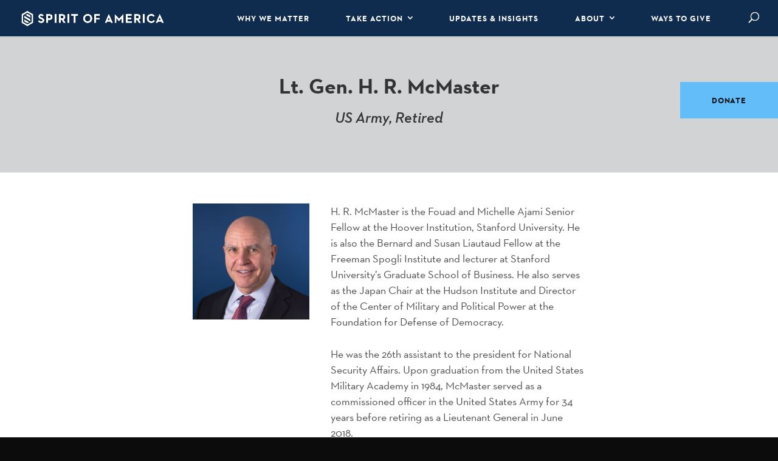

--- FILE ---
content_type: text/html; charset=UTF-8
request_url: https://spiritofamerica.org/about/team/h-r-mcmaster
body_size: 46971
content:
<!DOCTYPE html>
<html lang="en-US">
<head>
	<meta charset="UTF-8" />
<script type="text/javascript">
/* <![CDATA[ */
var gform;gform||(document.addEventListener("gform_main_scripts_loaded",function(){gform.scriptsLoaded=!0}),document.addEventListener("gform/theme/scripts_loaded",function(){gform.themeScriptsLoaded=!0}),window.addEventListener("DOMContentLoaded",function(){gform.domLoaded=!0}),gform={domLoaded:!1,scriptsLoaded:!1,themeScriptsLoaded:!1,isFormEditor:()=>"function"==typeof InitializeEditor,callIfLoaded:function(o){return!(!gform.domLoaded||!gform.scriptsLoaded||!gform.themeScriptsLoaded&&!gform.isFormEditor()||(gform.isFormEditor()&&console.warn("The use of gform.initializeOnLoaded() is deprecated in the form editor context and will be removed in Gravity Forms 3.1."),o(),0))},initializeOnLoaded:function(o){gform.callIfLoaded(o)||(document.addEventListener("gform_main_scripts_loaded",()=>{gform.scriptsLoaded=!0,gform.callIfLoaded(o)}),document.addEventListener("gform/theme/scripts_loaded",()=>{gform.themeScriptsLoaded=!0,gform.callIfLoaded(o)}),window.addEventListener("DOMContentLoaded",()=>{gform.domLoaded=!0,gform.callIfLoaded(o)}))},hooks:{action:{},filter:{}},addAction:function(o,r,e,t){gform.addHook("action",o,r,e,t)},addFilter:function(o,r,e,t){gform.addHook("filter",o,r,e,t)},doAction:function(o){gform.doHook("action",o,arguments)},applyFilters:function(o){return gform.doHook("filter",o,arguments)},removeAction:function(o,r){gform.removeHook("action",o,r)},removeFilter:function(o,r,e){gform.removeHook("filter",o,r,e)},addHook:function(o,r,e,t,n){null==gform.hooks[o][r]&&(gform.hooks[o][r]=[]);var d=gform.hooks[o][r];null==n&&(n=r+"_"+d.length),gform.hooks[o][r].push({tag:n,callable:e,priority:t=null==t?10:t})},doHook:function(r,o,e){var t;if(e=Array.prototype.slice.call(e,1),null!=gform.hooks[r][o]&&((o=gform.hooks[r][o]).sort(function(o,r){return o.priority-r.priority}),o.forEach(function(o){"function"!=typeof(t=o.callable)&&(t=window[t]),"action"==r?t.apply(null,e):e[0]=t.apply(null,e)})),"filter"==r)return e[0]},removeHook:function(o,r,t,n){var e;null!=gform.hooks[o][r]&&(e=(e=gform.hooks[o][r]).filter(function(o,r,e){return!!(null!=n&&n!=o.tag||null!=t&&t!=o.priority)}),gform.hooks[o][r]=e)}});
/* ]]> */
</script>

<meta http-equiv="X-UA-Compatible" content="IE=edge">
	<link rel="pingback" href="https://spiritofamerica.org/xmlrpc.php" />

	<script type="text/javascript">
		document.documentElement.className = 'js';
	</script>

	<script id="diviarea-loader">window.DiviPopupData=window.DiviAreaConfig={"zIndex":1000000,"animateSpeed":400,"triggerClassPrefix":"show-popup-","idAttrib":"data-popup","modalIndicatorClass":"is-modal","blockingIndicatorClass":"is-blocking","defaultShowCloseButton":true,"withCloseClass":"with-close","noCloseClass":"no-close","triggerCloseClass":"close","singletonClass":"single","darkModeClass":"dark","noShadowClass":"no-shadow","altCloseClass":"close-alt","popupSelector":".et_pb_section.popup","initializeOnEvent":"et_pb_after_init_modules","popupWrapperClass":"area-outer-wrap","fullHeightClass":"full-height","openPopupClass":"da-overlay-visible","overlayClass":"da-overlay","exitIndicatorClass":"on-exit","hoverTriggerClass":"on-hover","clickTriggerClass":"on-click","onExitDelay":2000,"notMobileClass":"not-mobile","notTabletClass":"not-tablet","notDesktopClass":"not-desktop","baseContext":"body","activePopupClass":"is-open","closeButtonClass":"da-close","withLoaderClass":"with-loader","debug":false,"ajaxUrl":"https:\/\/spiritofamerica.org\/wp-admin\/admin-ajax.php","sys":[]};var divimode_loader=function(){"use strict";!function(t){t.DiviArea=t.DiviPopup={loaded:!1};var n=t.DiviArea,i=n.Hooks={},o={};function r(t,n,i){var r,e,c;if("string"==typeof t)if(o[t]){if(n)if((r=o[t])&&i)for(c=r.length;c--;)(e=r[c]).callback===n&&e.context===i&&(r[c]=!1);else for(c=r.length;c--;)r[c].callback===n&&(r[c]=!1)}else o[t]=[]}function e(t,n,i,r){if("string"==typeof t){var e={callback:n,priority:i,context:r},c=o[t];c?(c.push(e),c=function(t){var n,i,o,r,e=t.length;for(r=1;r<e;r++)for(n=t[r],i=r;i>0;i--)(o=t[i-1]).priority>n.priority&&(t[i]=o,t[i-1]=n);return t}(c)):c=[e],o[t]=c}}function c(t,n,i){"string"==typeof n&&(n=[n]);var r,e,c=[];for(r=0;r<n.length;r++)Array.prototype.push.apply(c,o[n[r]]);for(e=0;e<c.length;e++){var a=void 0;c[e]&&"function"==typeof c[e].callback&&("filter"===t?void 0!==(a=c[e].callback.apply(c[e].context,i))&&(i[0]=a):c[e].callback.apply(c[e].context,i))}if("filter"===t)return i[0]}i.silent=function(){return i},n.removeFilter=i.removeFilter=function(t,n){r(t,n)},n.removeAction=i.removeAction=function(t,n){r(t,n)},n.applyFilters=i.applyFilters=function(t){for(var n=[],i=arguments.length-1;i-- >0;)n[i]=arguments[i+1];return c("filter",t,n)},n.doAction=i.doAction=function(t){for(var n=[],i=arguments.length-1;i-- >0;)n[i]=arguments[i+1];c("action",t,n)},n.addFilter=i.addFilter=function(n,i,o,r){e(n,i,parseInt(o||10,10),r||t)},n.addAction=i.addAction=function(n,i,o,r){e(n,i,parseInt(o||10,10),r||t)},n.addActionOnce=i.addActionOnce=function(n,i,o,c){e(n,i,parseInt(o||10,10),c||t),e(n,(function(){r(n,i)}),1+parseInt(o||10,10),c||t)}}(window);return{}}();
</script><meta name='robots' content='index, follow, max-image-preview:large, max-snippet:-1, max-video-preview:-1' />
<meta name="follow.[base64]" content="9cTZ0xeH6KU1MmVlMsru"/>
<!-- Google Tag Manager for WordPress by gtm4wp.com -->
<script data-cfasync="false" data-pagespeed-no-defer>
	var gtm4wp_datalayer_name = "dataLayer";
	var dataLayer = dataLayer || [];
</script>
<!-- End Google Tag Manager for WordPress by gtm4wp.com --><script type="text/javascript">
			let jqueryParams=[],jQuery=function(r){return jqueryParams=[...jqueryParams,r],jQuery},$=function(r){return jqueryParams=[...jqueryParams,r],$};window.jQuery=jQuery,window.$=jQuery;let customHeadScripts=!1;jQuery.fn=jQuery.prototype={},$.fn=jQuery.prototype={},jQuery.noConflict=function(r){if(window.jQuery)return jQuery=window.jQuery,$=window.jQuery,customHeadScripts=!0,jQuery.noConflict},jQuery.ready=function(r){jqueryParams=[...jqueryParams,r]},$.ready=function(r){jqueryParams=[...jqueryParams,r]},jQuery.load=function(r){jqueryParams=[...jqueryParams,r]},$.load=function(r){jqueryParams=[...jqueryParams,r]},jQuery.fn.ready=function(r){jqueryParams=[...jqueryParams,r]},$.fn.ready=function(r){jqueryParams=[...jqueryParams,r]};</script>
	<!-- This site is optimized with the Yoast SEO Premium plugin v22.9 (Yoast SEO v22.9) - https://yoast.com/wordpress/plugins/seo/ -->
	<title>Lt. Gen. H. R. McMaster - Spirit of America</title>
	<meta name="description" content="H. R. McMaster is the Fouad and Michelle Ajami Senior Fellow at the Hoover Institution, Stanford University. He is also the Bernard and Susan Liautaud Fellow at the Freeman Spogli Institute and lecturer at Stanford University’s Graduate School of Business. He also serves as the Japan Chair at the Hudson Institute and Director of the Center of Military and Political Power at the Foundation for Defense of Democracy." />
	<link rel="canonical" href="https://spiritofamerica.org/about/team/h-r-mcmaster" />
	<meta property="og:locale" content="en_US" />
	<meta property="og:type" content="article" />
	<meta property="og:title" content="Lt. Gen. H. R. McMaster" />
	<meta property="og:description" content="H. R. McMaster is the Fouad and Michelle Ajami Senior Fellow at the Hoover Institution, Stanford University. He is also the Bernard and Susan Liautaud Fellow at the Freeman Spogli Institute and lecturer at Stanford University’s Graduate School of Business. He also serves as the Japan Chair at the Hudson Institute and Director of the Center of Military and Political Power at the Foundation for Defense of Democracy." />
	<meta property="og:url" content="https://spiritofamerica.org/about/team/h-r-mcmaster" />
	<meta property="og:site_name" content="Spirit of America" />
	<meta property="article:publisher" content="https://www.facebook.com/SpiritAmerica/" />
	<meta property="article:modified_time" content="2025-11-20T16:46:28+00:00" />
	<meta property="og:image" content="https://spiritofamerica.org/wp-content/uploads/2025/06/HR_McMaster.png" />
	<meta property="og:image:width" content="1000" />
	<meta property="og:image:height" content="1000" />
	<meta property="og:image:type" content="image/png" />
	<meta name="twitter:card" content="summary_large_image" />
	<meta name="twitter:site" content="@spiritamerica" />
	<meta name="twitter:label1" content="Est. reading time" />
	<meta name="twitter:data1" content="3 minutes" />
	<script type="application/ld+json" class="yoast-schema-graph">{"@context":"https://schema.org","@graph":[{"@type":"WebPage","@id":"https://spiritofamerica.org/about/team/h-r-mcmaster","url":"https://spiritofamerica.org/about/team/h-r-mcmaster","name":"Lt. Gen. H. R. McMaster - Spirit of America","isPartOf":{"@id":"https://spiritofamerica.org/#website"},"primaryImageOfPage":{"@id":"https://spiritofamerica.org/about/team/h-r-mcmaster#primaryimage"},"image":{"@id":"https://spiritofamerica.org/about/team/h-r-mcmaster#primaryimage"},"thumbnailUrl":"https://spiritofamerica.org/wp-content/uploads/2025/06/HR_McMaster.png","datePublished":"2019-08-29T21:25:20+00:00","dateModified":"2025-11-20T16:46:28+00:00","description":"H. R. McMaster is the Fouad and Michelle Ajami Senior Fellow at the Hoover Institution, Stanford University. He is also the Bernard and Susan Liautaud Fellow at the Freeman Spogli Institute and lecturer at Stanford University’s Graduate School of Business. He also serves as the Japan Chair at the Hudson Institute and Director of the Center of Military and Political Power at the Foundation for Defense of Democracy.","breadcrumb":{"@id":"https://spiritofamerica.org/about/team/h-r-mcmaster#breadcrumb"},"inLanguage":"en-US","potentialAction":[{"@type":"ReadAction","target":["https://spiritofamerica.org/about/team/h-r-mcmaster"]}]},{"@type":"ImageObject","inLanguage":"en-US","@id":"https://spiritofamerica.org/about/team/h-r-mcmaster#primaryimage","url":"https://spiritofamerica.org/wp-content/uploads/2025/06/HR_McMaster.png","contentUrl":"https://spiritofamerica.org/wp-content/uploads/2025/06/HR_McMaster.png","width":1000,"height":1000},{"@type":"BreadcrumbList","@id":"https://spiritofamerica.org/about/team/h-r-mcmaster#breadcrumb","itemListElement":[{"@type":"ListItem","position":1,"name":"Home","item":"https://spiritofamerica.org/"},{"@type":"ListItem","position":2,"name":"About","item":"https://spiritofamerica.org/about"},{"@type":"ListItem","position":3,"name":"Meet the Team","item":"https://spiritofamerica.org/about/team"},{"@type":"ListItem","position":4,"name":"Lt. Gen. H. R. McMaster"}]},{"@type":"WebSite","@id":"https://spiritofamerica.org/#website","url":"https://spiritofamerica.org/","name":"Spirit of America","description":"We unite the American people with our troops and diplomats in common cause: to defend freedom, strengthen the front lines of democracy, and help people secure a free and better life.","publisher":{"@id":"https://spiritofamerica.org/#organization"},"potentialAction":[{"@type":"SearchAction","target":{"@type":"EntryPoint","urlTemplate":"https://spiritofamerica.org/?s={search_term_string}"},"query-input":"required name=search_term_string"}],"inLanguage":"en-US"},{"@type":"Organization","@id":"https://spiritofamerica.org/#organization","name":"Spirit of America","url":"https://spiritofamerica.org/","logo":{"@type":"ImageObject","inLanguage":"en-US","@id":"https://spiritofamerica.org/#/schema/logo/image/","url":"https://spiritofamerica.org/wp-content/uploads/2019/08/Prime-Navy-blue-no-backgrd.png","contentUrl":"https://spiritofamerica.org/wp-content/uploads/2019/08/Prime-Navy-blue-no-backgrd.png","width":1429,"height":1452,"caption":"Spirit of America"},"image":{"@id":"https://spiritofamerica.org/#/schema/logo/image/"},"sameAs":["https://www.facebook.com/SpiritAmerica/","https://x.com/spiritamerica","https://www.instagram.com/spiritamerica/","https://www.linkedin.com/company/spirit-of-america-non-profit/","https://www.youtube.com/user/spiritofamericausa","https://en.wikipedia.org/wiki/Spirit_of_America_(charity)"]}]}</script>
	<!-- / Yoast SEO Premium plugin. -->


<link rel='dns-prefetch' href='//fonts.googleapis.com' />
<link rel='dns-prefetch' href='//www.googletagmanager.com' />
<link rel="alternate" type="application/rss+xml" title="Spirit of America &raquo; Feed" href="https://spiritofamerica.org/feed" />
<link rel="alternate" type="application/rss+xml" title="Spirit of America &raquo; Comments Feed" href="https://spiritofamerica.org/comments/feed" />
		<!-- This site uses the Google Analytics by MonsterInsights plugin v9.11.1 - Using Analytics tracking - https://www.monsterinsights.com/ -->
							<script src="//www.googletagmanager.com/gtag/js?id=G-ZBH8GD58F4"  data-cfasync="false" data-wpfc-render="false" type="text/javascript" async></script>
			<script data-cfasync="false" data-wpfc-render="false" type="text/javascript">
				var mi_version = '9.11.1';
				var mi_track_user = true;
				var mi_no_track_reason = '';
								var MonsterInsightsDefaultLocations = {"page_location":"https:\/\/spiritofamerica.org\/about\/team\/h-r-mcmaster\/"};
								MonsterInsightsDefaultLocations.page_location = window.location.href;
								if ( typeof MonsterInsightsPrivacyGuardFilter === 'function' ) {
					var MonsterInsightsLocations = (typeof MonsterInsightsExcludeQuery === 'object') ? MonsterInsightsPrivacyGuardFilter( MonsterInsightsExcludeQuery ) : MonsterInsightsPrivacyGuardFilter( MonsterInsightsDefaultLocations );
				} else {
					var MonsterInsightsLocations = (typeof MonsterInsightsExcludeQuery === 'object') ? MonsterInsightsExcludeQuery : MonsterInsightsDefaultLocations;
				}

								var disableStrs = [
										'ga-disable-G-ZBH8GD58F4',
									];

				/* Function to detect opted out users */
				function __gtagTrackerIsOptedOut() {
					for (var index = 0; index < disableStrs.length; index++) {
						if (document.cookie.indexOf(disableStrs[index] + '=true') > -1) {
							return true;
						}
					}

					return false;
				}

				/* Disable tracking if the opt-out cookie exists. */
				if (__gtagTrackerIsOptedOut()) {
					for (var index = 0; index < disableStrs.length; index++) {
						window[disableStrs[index]] = true;
					}
				}

				/* Opt-out function */
				function __gtagTrackerOptout() {
					for (var index = 0; index < disableStrs.length; index++) {
						document.cookie = disableStrs[index] + '=true; expires=Thu, 31 Dec 2099 23:59:59 UTC; path=/';
						window[disableStrs[index]] = true;
					}
				}

				if ('undefined' === typeof gaOptout) {
					function gaOptout() {
						__gtagTrackerOptout();
					}
				}
								window.dataLayer = window.dataLayer || [];

				window.MonsterInsightsDualTracker = {
					helpers: {},
					trackers: {},
				};
				if (mi_track_user) {
					function __gtagDataLayer() {
						dataLayer.push(arguments);
					}

					function __gtagTracker(type, name, parameters) {
						if (!parameters) {
							parameters = {};
						}

						if (parameters.send_to) {
							__gtagDataLayer.apply(null, arguments);
							return;
						}

						if (type === 'event') {
														parameters.send_to = monsterinsights_frontend.v4_id;
							var hookName = name;
							if (typeof parameters['event_category'] !== 'undefined') {
								hookName = parameters['event_category'] + ':' + name;
							}

							if (typeof MonsterInsightsDualTracker.trackers[hookName] !== 'undefined') {
								MonsterInsightsDualTracker.trackers[hookName](parameters);
							} else {
								__gtagDataLayer('event', name, parameters);
							}
							
						} else {
							__gtagDataLayer.apply(null, arguments);
						}
					}

					__gtagTracker('js', new Date());
					__gtagTracker('set', {
						'developer_id.dZGIzZG': true,
											});
					if ( MonsterInsightsLocations.page_location ) {
						__gtagTracker('set', MonsterInsightsLocations);
					}
										__gtagTracker('config', 'G-ZBH8GD58F4', {"forceSSL":"true","anonymize_ip":"true","link_attribution":"true"} );
										window.gtag = __gtagTracker;										(function () {
						/* https://developers.google.com/analytics/devguides/collection/analyticsjs/ */
						/* ga and __gaTracker compatibility shim. */
						var noopfn = function () {
							return null;
						};
						var newtracker = function () {
							return new Tracker();
						};
						var Tracker = function () {
							return null;
						};
						var p = Tracker.prototype;
						p.get = noopfn;
						p.set = noopfn;
						p.send = function () {
							var args = Array.prototype.slice.call(arguments);
							args.unshift('send');
							__gaTracker.apply(null, args);
						};
						var __gaTracker = function () {
							var len = arguments.length;
							if (len === 0) {
								return;
							}
							var f = arguments[len - 1];
							if (typeof f !== 'object' || f === null || typeof f.hitCallback !== 'function') {
								if ('send' === arguments[0]) {
									var hitConverted, hitObject = false, action;
									if ('event' === arguments[1]) {
										if ('undefined' !== typeof arguments[3]) {
											hitObject = {
												'eventAction': arguments[3],
												'eventCategory': arguments[2],
												'eventLabel': arguments[4],
												'value': arguments[5] ? arguments[5] : 1,
											}
										}
									}
									if ('pageview' === arguments[1]) {
										if ('undefined' !== typeof arguments[2]) {
											hitObject = {
												'eventAction': 'page_view',
												'page_path': arguments[2],
											}
										}
									}
									if (typeof arguments[2] === 'object') {
										hitObject = arguments[2];
									}
									if (typeof arguments[5] === 'object') {
										Object.assign(hitObject, arguments[5]);
									}
									if ('undefined' !== typeof arguments[1].hitType) {
										hitObject = arguments[1];
										if ('pageview' === hitObject.hitType) {
											hitObject.eventAction = 'page_view';
										}
									}
									if (hitObject) {
										action = 'timing' === arguments[1].hitType ? 'timing_complete' : hitObject.eventAction;
										hitConverted = mapArgs(hitObject);
										__gtagTracker('event', action, hitConverted);
									}
								}
								return;
							}

							function mapArgs(args) {
								var arg, hit = {};
								var gaMap = {
									'eventCategory': 'event_category',
									'eventAction': 'event_action',
									'eventLabel': 'event_label',
									'eventValue': 'event_value',
									'nonInteraction': 'non_interaction',
									'timingCategory': 'event_category',
									'timingVar': 'name',
									'timingValue': 'value',
									'timingLabel': 'event_label',
									'page': 'page_path',
									'location': 'page_location',
									'title': 'page_title',
									'referrer' : 'page_referrer',
								};
								for (arg in args) {
																		if (!(!args.hasOwnProperty(arg) || !gaMap.hasOwnProperty(arg))) {
										hit[gaMap[arg]] = args[arg];
									} else {
										hit[arg] = args[arg];
									}
								}
								return hit;
							}

							try {
								f.hitCallback();
							} catch (ex) {
							}
						};
						__gaTracker.create = newtracker;
						__gaTracker.getByName = newtracker;
						__gaTracker.getAll = function () {
							return [];
						};
						__gaTracker.remove = noopfn;
						__gaTracker.loaded = true;
						window['__gaTracker'] = __gaTracker;
					})();
									} else {
										console.log("");
					(function () {
						function __gtagTracker() {
							return null;
						}

						window['__gtagTracker'] = __gtagTracker;
						window['gtag'] = __gtagTracker;
					})();
									}
			</script>
							<!-- / Google Analytics by MonsterInsights -->
		<meta content="Spirit of America 2019 Redesign v.3.26.5.1564421621" name="generator"/><style id='wp-block-library-theme-inline-css' type='text/css'>
.wp-block-audio :where(figcaption){color:#555;font-size:13px;text-align:center}.is-dark-theme .wp-block-audio :where(figcaption){color:#ffffffa6}.wp-block-audio{margin:0 0 1em}.wp-block-code{border:1px solid #ccc;border-radius:4px;font-family:Menlo,Consolas,monaco,monospace;padding:.8em 1em}.wp-block-embed :where(figcaption){color:#555;font-size:13px;text-align:center}.is-dark-theme .wp-block-embed :where(figcaption){color:#ffffffa6}.wp-block-embed{margin:0 0 1em}.blocks-gallery-caption{color:#555;font-size:13px;text-align:center}.is-dark-theme .blocks-gallery-caption{color:#ffffffa6}:root :where(.wp-block-image figcaption){color:#555;font-size:13px;text-align:center}.is-dark-theme :root :where(.wp-block-image figcaption){color:#ffffffa6}.wp-block-image{margin:0 0 1em}.wp-block-pullquote{border-bottom:4px solid;border-top:4px solid;color:currentColor;margin-bottom:1.75em}.wp-block-pullquote cite,.wp-block-pullquote footer,.wp-block-pullquote__citation{color:currentColor;font-size:.8125em;font-style:normal;text-transform:uppercase}.wp-block-quote{border-left:.25em solid;margin:0 0 1.75em;padding-left:1em}.wp-block-quote cite,.wp-block-quote footer{color:currentColor;font-size:.8125em;font-style:normal;position:relative}.wp-block-quote:where(.has-text-align-right){border-left:none;border-right:.25em solid;padding-left:0;padding-right:1em}.wp-block-quote:where(.has-text-align-center){border:none;padding-left:0}.wp-block-quote.is-large,.wp-block-quote.is-style-large,.wp-block-quote:where(.is-style-plain){border:none}.wp-block-search .wp-block-search__label{font-weight:700}.wp-block-search__button{border:1px solid #ccc;padding:.375em .625em}:where(.wp-block-group.has-background){padding:1.25em 2.375em}.wp-block-separator.has-css-opacity{opacity:.4}.wp-block-separator{border:none;border-bottom:2px solid;margin-left:auto;margin-right:auto}.wp-block-separator.has-alpha-channel-opacity{opacity:1}.wp-block-separator:not(.is-style-wide):not(.is-style-dots){width:100px}.wp-block-separator.has-background:not(.is-style-dots){border-bottom:none;height:1px}.wp-block-separator.has-background:not(.is-style-wide):not(.is-style-dots){height:2px}.wp-block-table{margin:0 0 1em}.wp-block-table td,.wp-block-table th{word-break:normal}.wp-block-table :where(figcaption){color:#555;font-size:13px;text-align:center}.is-dark-theme .wp-block-table :where(figcaption){color:#ffffffa6}.wp-block-video :where(figcaption){color:#555;font-size:13px;text-align:center}.is-dark-theme .wp-block-video :where(figcaption){color:#ffffffa6}.wp-block-video{margin:0 0 1em}:root :where(.wp-block-template-part.has-background){margin-bottom:0;margin-top:0;padding:1.25em 2.375em}
</style>
<link rel='stylesheet' id='pardot-css' href='https://spiritofamerica.org/wp-content/plugins/pardot/build/style-index.css?ver=1758216178' type='text/css' media='all' />
<link rel='stylesheet' id='wp-components-css' href='https://spiritofamerica.org/wp-includes/css/dist/components/style.min.css?ver=6.8.3' type='text/css' media='all' />
<link rel='stylesheet' id='wp-preferences-css' href='https://spiritofamerica.org/wp-includes/css/dist/preferences/style.min.css?ver=6.8.3' type='text/css' media='all' />
<link rel='stylesheet' id='wp-block-editor-css' href='https://spiritofamerica.org/wp-includes/css/dist/block-editor/style.min.css?ver=6.8.3' type='text/css' media='all' />
<link rel='stylesheet' id='popup-maker-block-library-style-css' href='https://spiritofamerica.org/wp-content/plugins/popup-maker/dist/packages/block-library-style.css?ver=dbea705cfafe089d65f1' type='text/css' media='all' />
<style id='global-styles-inline-css' type='text/css'>
:root{--wp--preset--aspect-ratio--square: 1;--wp--preset--aspect-ratio--4-3: 4/3;--wp--preset--aspect-ratio--3-4: 3/4;--wp--preset--aspect-ratio--3-2: 3/2;--wp--preset--aspect-ratio--2-3: 2/3;--wp--preset--aspect-ratio--16-9: 16/9;--wp--preset--aspect-ratio--9-16: 9/16;--wp--preset--color--black: #000000;--wp--preset--color--cyan-bluish-gray: #abb8c3;--wp--preset--color--white: #ffffff;--wp--preset--color--pale-pink: #f78da7;--wp--preset--color--vivid-red: #cf2e2e;--wp--preset--color--luminous-vivid-orange: #ff6900;--wp--preset--color--luminous-vivid-amber: #fcb900;--wp--preset--color--light-green-cyan: #7bdcb5;--wp--preset--color--vivid-green-cyan: #00d084;--wp--preset--color--pale-cyan-blue: #8ed1fc;--wp--preset--color--vivid-cyan-blue: #0693e3;--wp--preset--color--vivid-purple: #9b51e0;--wp--preset--gradient--vivid-cyan-blue-to-vivid-purple: linear-gradient(135deg,rgba(6,147,227,1) 0%,rgb(155,81,224) 100%);--wp--preset--gradient--light-green-cyan-to-vivid-green-cyan: linear-gradient(135deg,rgb(122,220,180) 0%,rgb(0,208,130) 100%);--wp--preset--gradient--luminous-vivid-amber-to-luminous-vivid-orange: linear-gradient(135deg,rgba(252,185,0,1) 0%,rgba(255,105,0,1) 100%);--wp--preset--gradient--luminous-vivid-orange-to-vivid-red: linear-gradient(135deg,rgba(255,105,0,1) 0%,rgb(207,46,46) 100%);--wp--preset--gradient--very-light-gray-to-cyan-bluish-gray: linear-gradient(135deg,rgb(238,238,238) 0%,rgb(169,184,195) 100%);--wp--preset--gradient--cool-to-warm-spectrum: linear-gradient(135deg,rgb(74,234,220) 0%,rgb(151,120,209) 20%,rgb(207,42,186) 40%,rgb(238,44,130) 60%,rgb(251,105,98) 80%,rgb(254,248,76) 100%);--wp--preset--gradient--blush-light-purple: linear-gradient(135deg,rgb(255,206,236) 0%,rgb(152,150,240) 100%);--wp--preset--gradient--blush-bordeaux: linear-gradient(135deg,rgb(254,205,165) 0%,rgb(254,45,45) 50%,rgb(107,0,62) 100%);--wp--preset--gradient--luminous-dusk: linear-gradient(135deg,rgb(255,203,112) 0%,rgb(199,81,192) 50%,rgb(65,88,208) 100%);--wp--preset--gradient--pale-ocean: linear-gradient(135deg,rgb(255,245,203) 0%,rgb(182,227,212) 50%,rgb(51,167,181) 100%);--wp--preset--gradient--electric-grass: linear-gradient(135deg,rgb(202,248,128) 0%,rgb(113,206,126) 100%);--wp--preset--gradient--midnight: linear-gradient(135deg,rgb(2,3,129) 0%,rgb(40,116,252) 100%);--wp--preset--font-size--small: 13px;--wp--preset--font-size--medium: 20px;--wp--preset--font-size--large: 36px;--wp--preset--font-size--x-large: 42px;--wp--preset--spacing--20: 0.44rem;--wp--preset--spacing--30: 0.67rem;--wp--preset--spacing--40: 1rem;--wp--preset--spacing--50: 1.5rem;--wp--preset--spacing--60: 2.25rem;--wp--preset--spacing--70: 3.38rem;--wp--preset--spacing--80: 5.06rem;--wp--preset--shadow--natural: 6px 6px 9px rgba(0, 0, 0, 0.2);--wp--preset--shadow--deep: 12px 12px 50px rgba(0, 0, 0, 0.4);--wp--preset--shadow--sharp: 6px 6px 0px rgba(0, 0, 0, 0.2);--wp--preset--shadow--outlined: 6px 6px 0px -3px rgba(255, 255, 255, 1), 6px 6px rgba(0, 0, 0, 1);--wp--preset--shadow--crisp: 6px 6px 0px rgba(0, 0, 0, 1);}:root { --wp--style--global--content-size: 823px;--wp--style--global--wide-size: 1080px; }:where(body) { margin: 0; }.wp-site-blocks > .alignleft { float: left; margin-right: 2em; }.wp-site-blocks > .alignright { float: right; margin-left: 2em; }.wp-site-blocks > .aligncenter { justify-content: center; margin-left: auto; margin-right: auto; }:where(.is-layout-flex){gap: 0.5em;}:where(.is-layout-grid){gap: 0.5em;}.is-layout-flow > .alignleft{float: left;margin-inline-start: 0;margin-inline-end: 2em;}.is-layout-flow > .alignright{float: right;margin-inline-start: 2em;margin-inline-end: 0;}.is-layout-flow > .aligncenter{margin-left: auto !important;margin-right: auto !important;}.is-layout-constrained > .alignleft{float: left;margin-inline-start: 0;margin-inline-end: 2em;}.is-layout-constrained > .alignright{float: right;margin-inline-start: 2em;margin-inline-end: 0;}.is-layout-constrained > .aligncenter{margin-left: auto !important;margin-right: auto !important;}.is-layout-constrained > :where(:not(.alignleft):not(.alignright):not(.alignfull)){max-width: var(--wp--style--global--content-size);margin-left: auto !important;margin-right: auto !important;}.is-layout-constrained > .alignwide{max-width: var(--wp--style--global--wide-size);}body .is-layout-flex{display: flex;}.is-layout-flex{flex-wrap: wrap;align-items: center;}.is-layout-flex > :is(*, div){margin: 0;}body .is-layout-grid{display: grid;}.is-layout-grid > :is(*, div){margin: 0;}body{padding-top: 0px;padding-right: 0px;padding-bottom: 0px;padding-left: 0px;}:root :where(.wp-element-button, .wp-block-button__link){background-color: #32373c;border-width: 0;color: #fff;font-family: inherit;font-size: inherit;line-height: inherit;padding: calc(0.667em + 2px) calc(1.333em + 2px);text-decoration: none;}.has-black-color{color: var(--wp--preset--color--black) !important;}.has-cyan-bluish-gray-color{color: var(--wp--preset--color--cyan-bluish-gray) !important;}.has-white-color{color: var(--wp--preset--color--white) !important;}.has-pale-pink-color{color: var(--wp--preset--color--pale-pink) !important;}.has-vivid-red-color{color: var(--wp--preset--color--vivid-red) !important;}.has-luminous-vivid-orange-color{color: var(--wp--preset--color--luminous-vivid-orange) !important;}.has-luminous-vivid-amber-color{color: var(--wp--preset--color--luminous-vivid-amber) !important;}.has-light-green-cyan-color{color: var(--wp--preset--color--light-green-cyan) !important;}.has-vivid-green-cyan-color{color: var(--wp--preset--color--vivid-green-cyan) !important;}.has-pale-cyan-blue-color{color: var(--wp--preset--color--pale-cyan-blue) !important;}.has-vivid-cyan-blue-color{color: var(--wp--preset--color--vivid-cyan-blue) !important;}.has-vivid-purple-color{color: var(--wp--preset--color--vivid-purple) !important;}.has-black-background-color{background-color: var(--wp--preset--color--black) !important;}.has-cyan-bluish-gray-background-color{background-color: var(--wp--preset--color--cyan-bluish-gray) !important;}.has-white-background-color{background-color: var(--wp--preset--color--white) !important;}.has-pale-pink-background-color{background-color: var(--wp--preset--color--pale-pink) !important;}.has-vivid-red-background-color{background-color: var(--wp--preset--color--vivid-red) !important;}.has-luminous-vivid-orange-background-color{background-color: var(--wp--preset--color--luminous-vivid-orange) !important;}.has-luminous-vivid-amber-background-color{background-color: var(--wp--preset--color--luminous-vivid-amber) !important;}.has-light-green-cyan-background-color{background-color: var(--wp--preset--color--light-green-cyan) !important;}.has-vivid-green-cyan-background-color{background-color: var(--wp--preset--color--vivid-green-cyan) !important;}.has-pale-cyan-blue-background-color{background-color: var(--wp--preset--color--pale-cyan-blue) !important;}.has-vivid-cyan-blue-background-color{background-color: var(--wp--preset--color--vivid-cyan-blue) !important;}.has-vivid-purple-background-color{background-color: var(--wp--preset--color--vivid-purple) !important;}.has-black-border-color{border-color: var(--wp--preset--color--black) !important;}.has-cyan-bluish-gray-border-color{border-color: var(--wp--preset--color--cyan-bluish-gray) !important;}.has-white-border-color{border-color: var(--wp--preset--color--white) !important;}.has-pale-pink-border-color{border-color: var(--wp--preset--color--pale-pink) !important;}.has-vivid-red-border-color{border-color: var(--wp--preset--color--vivid-red) !important;}.has-luminous-vivid-orange-border-color{border-color: var(--wp--preset--color--luminous-vivid-orange) !important;}.has-luminous-vivid-amber-border-color{border-color: var(--wp--preset--color--luminous-vivid-amber) !important;}.has-light-green-cyan-border-color{border-color: var(--wp--preset--color--light-green-cyan) !important;}.has-vivid-green-cyan-border-color{border-color: var(--wp--preset--color--vivid-green-cyan) !important;}.has-pale-cyan-blue-border-color{border-color: var(--wp--preset--color--pale-cyan-blue) !important;}.has-vivid-cyan-blue-border-color{border-color: var(--wp--preset--color--vivid-cyan-blue) !important;}.has-vivid-purple-border-color{border-color: var(--wp--preset--color--vivid-purple) !important;}.has-vivid-cyan-blue-to-vivid-purple-gradient-background{background: var(--wp--preset--gradient--vivid-cyan-blue-to-vivid-purple) !important;}.has-light-green-cyan-to-vivid-green-cyan-gradient-background{background: var(--wp--preset--gradient--light-green-cyan-to-vivid-green-cyan) !important;}.has-luminous-vivid-amber-to-luminous-vivid-orange-gradient-background{background: var(--wp--preset--gradient--luminous-vivid-amber-to-luminous-vivid-orange) !important;}.has-luminous-vivid-orange-to-vivid-red-gradient-background{background: var(--wp--preset--gradient--luminous-vivid-orange-to-vivid-red) !important;}.has-very-light-gray-to-cyan-bluish-gray-gradient-background{background: var(--wp--preset--gradient--very-light-gray-to-cyan-bluish-gray) !important;}.has-cool-to-warm-spectrum-gradient-background{background: var(--wp--preset--gradient--cool-to-warm-spectrum) !important;}.has-blush-light-purple-gradient-background{background: var(--wp--preset--gradient--blush-light-purple) !important;}.has-blush-bordeaux-gradient-background{background: var(--wp--preset--gradient--blush-bordeaux) !important;}.has-luminous-dusk-gradient-background{background: var(--wp--preset--gradient--luminous-dusk) !important;}.has-pale-ocean-gradient-background{background: var(--wp--preset--gradient--pale-ocean) !important;}.has-electric-grass-gradient-background{background: var(--wp--preset--gradient--electric-grass) !important;}.has-midnight-gradient-background{background: var(--wp--preset--gradient--midnight) !important;}.has-small-font-size{font-size: var(--wp--preset--font-size--small) !important;}.has-medium-font-size{font-size: var(--wp--preset--font-size--medium) !important;}.has-large-font-size{font-size: var(--wp--preset--font-size--large) !important;}.has-x-large-font-size{font-size: var(--wp--preset--font-size--x-large) !important;}
:where(.wp-block-post-template.is-layout-flex){gap: 1.25em;}:where(.wp-block-post-template.is-layout-grid){gap: 1.25em;}
:where(.wp-block-columns.is-layout-flex){gap: 2em;}:where(.wp-block-columns.is-layout-grid){gap: 2em;}
:root :where(.wp-block-pullquote){font-size: 1.5em;line-height: 1.6;}
</style>
<link rel='stylesheet' id='SFSIPLUSmainCss-css' href='https://spiritofamerica.org/wp-content/plugins/Ultimate-Premium-Plugin/css/sfsi-style.css?ver=6.8.3' type='text/css' media='all' />
<link rel='stylesheet' id='announcer-css-css' href='https://spiritofamerica.org/wp-content/plugins/announcer/public/css/style.css?ver=6.2' type='text/css' media='all' />
<link rel='stylesheet' id='ctf_styles-css' href='https://spiritofamerica.org/wp-content/plugins/custom-twitter-feeds/css/ctf-styles.min.css?ver=2.3.1' type='text/css' media='all' />
<link rel='stylesheet' id='wpcp-slick-css' href='https://spiritofamerica.org/wp-content/plugins/wp-carousel-pro/public/css/slick.min.css?ver=3.1.3' type='text/css' media='all' />
<link rel='stylesheet' id='wpcp-bx-slider-css-css' href='https://spiritofamerica.org/wp-content/plugins/wp-carousel-pro/public/css/jquery.bxslider.min.css?ver=3.1.3' type='text/css' media='all' />
<link rel='stylesheet' id='wp-carousel-pro-fontawesome-css' href='https://spiritofamerica.org/wp-content/plugins/wp-carousel-pro/public/css/font-awesome.min.css?ver=3.1.3' type='text/css' media='all' />
<link rel='stylesheet' id='wpcp-magnific-popup-css' href='https://spiritofamerica.org/wp-content/plugins/wp-carousel-pro/public/css/magnific-popup.min.css?ver=3.1.3' type='text/css' media='all' />
<link rel='stylesheet' id='wp-carousel-pro-css' href='https://spiritofamerica.org/wp-content/plugins/wp-carousel-pro/public/css/wp-carousel-pro-public.min.css?ver=3.1.3' type='text/css' media='all' />
<link rel='stylesheet' id='css-divi-area-css' href='https://spiritofamerica.org/wp-content/plugins/popups-for-divi/styles/front.min.css?ver=3.2.3' type='text/css' media='all' />
<style id='css-divi-area-inline-css' type='text/css'>
.et_pb_section.popup{display:none}
</style>
<link rel='stylesheet' id='css-divi-area-popuphidden-css' href='https://spiritofamerica.org/wp-content/plugins/popups-for-divi/styles/front-popuphidden.min.css?ver=3.2.3' type='text/css' media='all' />
<link rel='stylesheet' id='et-divi-open-sans-css' href='https://fonts.googleapis.com/css?family=Open+Sans:300italic,400italic,600italic,700italic,800italic,400,300,600,700,800&#038;subset=latin,latin-ext&#038;display=swap' type='text/css' media='all' />
<link rel='stylesheet' id='dp-portfolio-posts-pro-styles-css' href='https://spiritofamerica.org/wp-content/plugins/dp-portfolio-posts-pro/styles/style.min.css?ver=4.1.9' type='text/css' media='all' />
<link rel='stylesheet' id='mm-compiled-options-mobmenu-css' href='https://spiritofamerica.org/wp-content/uploads/dynamic-mobmenu.css?ver=2.8.8-152' type='text/css' media='all' />
<link rel='stylesheet' id='mm-google-webfont-dosis-css' href='//fonts.googleapis.com/css?family=Dosis%3Ainherit%2C400&#038;subset=latin%2Clatin-ext&#038;ver=6.8.3' type='text/css' media='all' />
<link rel='stylesheet' id='searchwp-live-search-css' href='https://spiritofamerica.org/wp-content/plugins/searchwp-live-ajax-search/assets/styles/style.min.css?ver=1.8.7' type='text/css' media='all' />
<style id='searchwp-live-search-inline-css' type='text/css'>
.searchwp-live-search-result .searchwp-live-search-result--title a {
  font-size: 16px;
}
.searchwp-live-search-result .searchwp-live-search-result--price {
  font-size: 14px;
}
.searchwp-live-search-result .searchwp-live-search-result--add-to-cart .button {
  font-size: 14px;
}

</style>
<link rel='stylesheet' id='searchwp-forms-css' href='https://spiritofamerica.org/wp-content/plugins/searchwp/assets/css/frontend/search-forms.min.css?ver=4.5.6' type='text/css' media='all' />
<link rel='stylesheet' id='SP_WPCP-google-web-fonts-sp_wpcp_shortcode_options-css' href='//fonts.googleapis.com/css?family=Open+Sans%3A600%7COpen+Sans%3A600%7COpen+Sans%3A400n%7COpen+Sans%3A600%7COpen+Sans%3A400%7COpen+Sans%3A600%7COpen+Sans%3A400%7COpen+Sans%3A600%7COpen+Sans%3A400%7COpen+Sans%3A400%7COpen+Sans%3A700%7COpen+Sans%3A600' type='text/css' media='all' />
<link rel='stylesheet' id='cssmobmenu-pro-css' href='https://spiritofamerica.org/wp-content/plugins/mobile-menu-premium/includes/css/mobmenu-pro.css?ver=6.8.3' type='text/css' media='all' />
<link rel='stylesheet' id='hamburger-animations-css' href='https://spiritofamerica.org/wp-content/plugins/mobile-menu-premium/includes/css/hamburgers.min.css?ver=6.8.3' type='text/css' media='all' />
<link rel='stylesheet' id='cssmobmenu-icons-css' href='https://spiritofamerica.org/wp-content/plugins/mobile-menu-premium/includes/css/mobmenu-icons-pro.css?ver=6.8.3' type='text/css' media='all' />
<link rel='stylesheet' id='cssmobmenu-css' href='https://spiritofamerica.org/wp-content/plugins/mobile-menu-premium/includes/css/mobmenu.css?ver=2.8.8' type='text/css' media='all' />
<link rel='stylesheet' id='divi-style-parent-css' href='https://spiritofamerica.org/wp-content/themes/Divi/style-static.min.css?ver=4.27.5' type='text/css' media='all' />
<link rel='stylesheet' id='divi-style-pum-css' href='https://spiritofamerica.org/wp-content/themes/soa-2019/style.css?ver=4.27.5' type='text/css' media='all' />
<script type="text/javascript" src="https://spiritofamerica.org/wp-content/plugins/google-analytics-premium/assets/js/frontend-gtag.min.js?ver=9.11.1" id="monsterinsights-frontend-script-js" async="async" data-wp-strategy="async"></script>
<script data-cfasync="false" data-wpfc-render="false" type="text/javascript" id='monsterinsights-frontend-script-js-extra'>/* <![CDATA[ */
var monsterinsights_frontend = {"js_events_tracking":"true","download_extensions":"doc,pdf,ppt,zip,xls,docx,pptx,xlsx","inbound_paths":"[{\"path\":\"\\\/go\\\/\",\"label\":\"affiliate\"},{\"path\":\"\\\/recommend\\\/\",\"label\":\"affiliate\"}]","home_url":"https:\/\/spiritofamerica.org","hash_tracking":"false","v4_id":"G-ZBH8GD58F4"};/* ]]> */
</script>
<script type="text/javascript" src="https://spiritofamerica.org/wp-includes/js/jquery/jquery.min.js?ver=3.7.1" id="jquery-core-js"></script>
<script type="text/javascript" src="https://spiritofamerica.org/wp-includes/js/jquery/jquery-migrate.min.js?ver=3.4.1" id="jquery-migrate-js"></script>
<script type="text/javascript" id="jquery-js-after">
/* <![CDATA[ */
jqueryParams.length&&$.each(jqueryParams,function(e,r){if("function"==typeof r){var n=String(r);n.replace("$","jQuery");var a=new Function("return "+n)();$(document).ready(a)}});
/* ]]> */
</script>
<script type="text/javascript" src="https://spiritofamerica.org/wp-content/plugins/popups-for-divi/scripts/ie-compat.min.js?ver=3.2.3" id="dap-ie-js"></script>
<script type="text/javascript" id="mobmenujs-pro-js-extra">
/* <![CDATA[ */
var frontend = {"ajaxurl":"https:\/\/spiritofamerica.org\/wp-admin\/admin-ajax.php","search_delay":"800"};
/* ]]> */
</script>
<script type="text/javascript" src="https://spiritofamerica.org/wp-content/plugins/mobile-menu-premium/includes/js/mobmenu-pro.js?ver=6.8.3" id="mobmenujs-pro-js"></script>
<script type="text/javascript" src="https://spiritofamerica.org/wp-content/plugins/mobile-menu-premium/includes/js/mobmenu.js?ver=2.8.8" id="mobmenujs-js"></script>
<link rel="https://api.w.org/" href="https://spiritofamerica.org/wp-json/" /><link rel="alternate" title="JSON" type="application/json" href="https://spiritofamerica.org/wp-json/wp/v2/pages/8086" /><link rel="EditURI" type="application/rsd+xml" title="RSD" href="https://spiritofamerica.org/xmlrpc.php?rsd" />
<link rel='shortlink' href='https://spiritofamerica.org?p=8086' />
<link rel="alternate" title="oEmbed (JSON)" type="application/json+oembed" href="https://spiritofamerica.org/wp-json/oembed/1.0/embed?url=https%3A%2F%2Fspiritofamerica.org%2Fabout%2Fteam%2Fh-r-mcmaster" />
<link rel="alternate" title="oEmbed (XML)" type="text/xml+oembed" href="https://spiritofamerica.org/wp-json/oembed/1.0/embed?url=https%3A%2F%2Fspiritofamerica.org%2Fabout%2Fteam%2Fh-r-mcmaster&#038;format=xml" />
		<style type="text/css">
					</style>
	<script async src="https://giving.classy.org/embedded/api/sdk/js/25212"></script><style>

    @media screen and (min-width: 981px) {
        body:not(.et_transparent_nav) #page-container {
            padding-top: 91px !important;
        }
        
        /* we can not use as et_pb_section_first as it is set using JS which is too late to avoid the jumping */
        body.et_pb_pagebuilder_layout.et_transparent_nav .entry-content > .et_pb_section:first-child {
            padding-top: 145px !important;
        }
        body.et_pb_pagebuilder_layout.et_transparent_nav .entry-content > .et_pb_section.et_pb_fullwidth_section:first-child {
            padding-top: 0px !important;
        }
        
        body.et_pb_pagebuilder_layout.et_transparent_nav .entry-content > .et_pb_section.et_pb_fullwidth_section:first-child > section:first-child {
            padding-top: 145px !important;
        }
        
        body.et_transparent_nav #main-content > .container {
            padding-top: 145px !important;
        }
        
        #main-header { 
                top: 1px !important; 
              }.admin-bar #main-header { 
                top: 32px !important; 
              }}
    </style><!-- Global site tag (gtag.js) - Google Analytics -->
<script async src="https://www.googletagmanager.com/gtag/js?id=G-QPRV0E5H42"></script>
<script>
  window.dataLayer = window.dataLayer || [];
  function gtag(){dataLayer.push(arguments);}
  gtag('js', new Date());

  gtag('config', 'G-QPRV0E5H42');
</script>


<!-- Facebook Pixel Code -->
<script>
!function(f,b,e,v,n,t,s)
{if(f.fbq)return;n=f.fbq=function(){n.callMethod?
n.callMethod.apply(n,arguments):n.queue.push(arguments)};
if(!f._fbq)f._fbq=n;n.push=n;n.loaded=!0;n.version='2.0';
n.queue=[];t=b.createElement(e);t.async=!0;
t.src=v;s=b.getElementsByTagName(e)[0];
s.parentNode.insertBefore(t,s)}(window,document,'script',
'https://connect.facebook.net/en_US/fbevents.js');
 fbq('init', '2078321285779443'); 
fbq('track', 'PageView');
</script>
<noscript>
 <img height="1" width="1" 
src="https://www.facebook.com/tr?id=2078321285779443&ev=PageView
&noscript=1"/>
</noscript>
<!-- End Facebook Pixel Code -->

<!-- Facebook Pixel Code -->
<script>
!function(f,b,e,v,n,t,s)
{if(f.fbq)return;n=f.fbq=function(){n.callMethod?
n.callMethod.apply(n,arguments):n.queue.push(arguments)};
if(!f._fbq)f._fbq=n;n.push=n;n.loaded=!0;n.version='2.0';
n.queue=[];t=b.createElement(e);t.async=!0;
t.src=v;s=b.getElementsByTagName(e)[0];
s.parentNode.insertBefore(t,s)}(window, document,'script',
'https://connect.facebook.net/en_US/fbevents.js');
fbq('init', '1624509904328130');
fbq('track', 'PageView');
</script>
<noscript><img height="1" width="1" style="display:none"
src="https://www.facebook.com/tr?id=1624509904328130&ev=PageView&noscript=1"
/></noscript>
<!-- End Facebook Pixel Code -->

<!-- Global site tag (gtag.js) - Google Ads: 959018332 -->
<script async src="https://www.googletagmanager.com/gtag/js?id=AW-959018332"></script>
<script>
  window.dataLayer = window.dataLayer || [];
  function gtag(){dataLayer.push(arguments);}
  gtag('js', new Date());

  gtag('config', 'AW-959018332');
</script>
<!-- Google Tag Manager for WordPress by gtm4wp.com -->
<!-- GTM Container placement set to footer -->
<script data-cfasync="false" data-pagespeed-no-defer type="text/javascript">
	var dataLayer_content = {"pagePostType":"page","pagePostType2":"single-page","pagePostAuthor":"Spirit of America"};
	dataLayer.push( dataLayer_content );
</script>
<script data-cfasync="false" data-pagespeed-no-defer type="text/javascript">
(function(w,d,s,l,i){w[l]=w[l]||[];w[l].push({'gtm.start':
new Date().getTime(),event:'gtm.js'});var f=d.getElementsByTagName(s)[0],
j=d.createElement(s),dl=l!='dataLayer'?'&l='+l:'';j.async=true;j.src=
'//www.googletagmanager.com/gtm.js?id='+i+dl;f.parentNode.insertBefore(j,f);
})(window,document,'script','dataLayer','GTM-PHD3DXK6');
</script>
<!-- End Google Tag Manager for WordPress by gtm4wp.com -->
		<script>
		(function(h,o,t,j,a,r){
			h.hj=h.hj||function(){(h.hj.q=h.hj.q||[]).push(arguments)};
			h._hjSettings={hjid:3857620,hjsv:5};
			a=o.getElementsByTagName('head')[0];
			r=o.createElement('script');r.async=1;
			r.src=t+h._hjSettings.hjid+j+h._hjSettings.hjsv;
			a.appendChild(r);
		})(window,document,'//static.hotjar.com/c/hotjar-','.js?sv=');
		</script>
		<meta name="viewport" content="width=device-width, initial-scale=1.0, maximum-scale=1.0, user-scalable=0" /><style type="text/css" id="custom-background-css">
body.custom-background { background-color: #0c0c0c; }
</style>
	<link rel="stylesheet" type="text/css" href="//cdn.jsdelivr.net/npm/slick-carousel@1.8.1/slick/slick.css">
<script type="text/javascript" src="//cdn.jsdelivr.net/npm/slick-carousel@1.8.1/slick/slick.min.js"></script>
<script async src="https://www.googletagmanager.com/gtag/js?id=UA-26901517-1"></script>
<script>
  window.dataLayer = window.dataLayer || [];
  function gtag(){dataLayer.push(arguments);}
  gtag('js', new Date());

  gtag('config', 'UA-26901517-1');
</script>

<script>
!function(e,t,n,s,u,a){e.twq||(s=e.twq=function(){s.exe?s.exe.apply(s,arguments):s.queue.push(arguments);
},s.version='1.1',s.queue=[],u=t.createElement(n),u.async=!0,u.src='//static.ads-twitter.com/uwt.js',
a=t.getElementsByTagName(n)[0],a.parentNode.insertBefore(u,a))}(window,document,'script');
// Insert Twitter Pixel ID and Standard Event data below
twq('init','o5luq');
twq('track','PageView');
</script>

<meta name="facebook-domain-verification" content="3bk7q1yjwcplqx7dzoo6dvcngk7pkb">

<script id="mcjs">!function(c,h,i,m,p){m=c.createElement(h),p=c.getElementsByTagName(h)[0],m.async=1,m.src=i,p.parentNode.insertBefore(m,p)}(document,"script","https://chimpstatic.com/mcjs-connected/js/users/71de5ec300d50a96cfdd190ac/0afe5f9e2ce8c1fe0a472a372.js");</script>
<script>
(function ($) {
    $(document).ready(function () {
        //Remove pipes, commas and 'by' from the meta
        $(".single .et_pb_post .et_post_meta_wrapper .post-meta, .archive .et_pb_post .post-meta, .search .et_pb_post .post-meta").html(function () {
            return $(this).html().replace(/\|/g, '').replace('by', '').replace(/,/g, '');
        });
        //Move image above title and meta
        $(".single .et_pb_post .et_post_meta_wrapper").each(function () {
            $(".entry-title, .post-meta", this).insertAfter($("img", this));
        });
        //Add a container to the featured image on archive pages
        $(".archive .et_pb_post, .search .et_pb_post").each(function () {
            $(this).find("a img").wrapAll('<div class="ds-archive-featured"></div>');
        });
    });
})(jQuery);
</script>
<script>
(function($) {
    $(document).ready(function() {
        $(window).resize(function() {
            $('.et_blog_grid_equal_height').each(function() {
                equalise_articles($(this));
            });
        });

        $('.et_blog_grid_equal_height').each(function() {
            var blog = $(this);

            equalise_articles($(this));

            var observer = new MutationObserver(function(mutations) {
                equalise_articles(blog);
            });
            
            var config = {
                subtree: true,
                childList: true 
            };

            observer.observe(blog[0], config);
        });

        function equalise_articles(blog) {
            var articles = blog.find('article');
            var heights = [];
            
            articles.each(function() {
                var height = 0;
                height += ($(this).find('.et_pb_image_container, .et_main_video_container').length != 0) ? $(this).find('.et_pb_image_container, .et_main_video_container').outerHeight(true) : 0;
                height += $(this).find('.entry-title').outerHeight(true);
                height += $(this).find('.post-meta').outerHeight(true); 
                height += $(this).find('.post-content').outerHeight(true);    

                heights.push(height);
            });

            var max_height = Math.max.apply(Math,heights); 

            articles.each(function() {
                $(this).height(max_height);
            });
        }

        $(document).ajaxComplete(function() {
            $('.et_blog_grid_equal_height').imagesLoaded().then(function() {
                $('.et_blog_grid_equal_height').each(function(){
                    equalise_articles($(this));
                });
            });
        });

        $.fn.imagesLoaded = function() {
            var $imgs = this.find('img[src!=""]');
            var dfds = [];

            if (!$imgs.length) {
                return $.Deferred().resolve().promise();
            }            

            $imgs.each(function(){
                var dfd = $.Deferred();
                dfds.push(dfd);
                var img = new Image();

                img.onload = function() {
                    dfd.resolve();
                };

                img.onerror = function() {
                    dfd.resolve(); 
                };

                img.src = this.src;
            });

            return $.when.apply($, dfds);
        }
    });
})(jQuery);
</script>
<style>
	#floating-donate-button {
		font-family: "Neutraface Website", sans-serif;
		background-color: #62BDF9;
		color: rgba(0,0,0,0.91);
		width: 95px;
		height: 33px;
		font-size: 13px;
		font-weight: bold;
		letter-spacing: 0.8px;
		position: fixed;
		right: 0;
		z-index: 100;
		top: 88px;
		text-align: center;
		line-height: 33px;
		text-transform: uppercase;
	}
	
	@media screen and (min-width:768px) {
		#floating-donate-button {
			width: 161px;
			height: 60px;
			line-height: 60px;
			top: 135px;
		}
	}
	
	.single.single-project.project-template-default #floating-donate-button,
	.page.page-id-16394.page-template-default #floating-donate-button {
		display: none;
	}
	
	
	.applyAnimation.applyAnimation_backInUp {
		opacity: 0;
	}
	
	.applyAnimation.applyAnimation_backInUp.animate__backInUp {
		opacity: 1;
	}
	
	.applyAnimation.ui-sortable {
		opacity: 1;
	}
	
	
</style>

<link rel="stylesheet" href="https://cdnjs.cloudflare.com/ajax/libs/animate.css/4.1.1/animate.min.css">
<script>
	jQuery(function($) {
		if ($('.applyAnimation').length > 0) {
			$(window).on('scroll', function(){
				$('.applyAnimation:not(.animate__animated)').each(function() {
					var rect = this.getBoundingClientRect();
					var html = document.documentElement;
					var $parent = $(this).parents('.et_pb_section');
					
					if ($parent.offset().top - (window.innerHeight / 4) <= window.scrollY) {
					//if (rect.top >= 0 && (rect.bottom * 0.75) <= (window.innerHeight || html.clientHeight)) {
						let classToApply = "";
						
						if ($(this).hasClass('applyAnimation_pulse')) {
							classToApply = 'animate__animated animate__pulse animate__slow';
						} else if ($(this).hasClass('applyAnimation_backInUp')) {
							classToApply = 'animate__animated animate__backInUp animate__slow'
						}
						
						$(this).addClass(classToApply);
					}
				})
			})
			
			$('.applyAnimation').on('animationend', function() {
				console.log('animation ended')
			});
		}
	});
</script>
<script>
jQuery(document).ready(function() {
    if (jQuery('.video-module-autoplay .et_pb_video_box').length !== 0) {
        jQuery('.video-module-autoplay .et_pb_video_box').find('video').prop('muted', true);
        jQuery(".video-module-autoplay .et_pb_video_box").find('video').attr('playsInline', '');
        jQuery(".video-module-autoplay .et_pb_video_box").find('video').attr('loop', 'loop');
        jQuery(".video-module-autoplay .et_pb_video_box").each(function() {
            jQuery(this).find('video').get(0).play();
        });
        jQuery('.video-module-autoplay .et_pb_video_box').find('video').removeAttr('controls');
    }
});
</script>


<link rel="icon" href="https://spiritofamerica.org/wp-content/uploads/2019/08/cropped-soa-fav-icon-32x32.png" sizes="32x32" />
<link rel="icon" href="https://spiritofamerica.org/wp-content/uploads/2019/08/cropped-soa-fav-icon-192x192.png" sizes="192x192" />
<link rel="apple-touch-icon" href="https://spiritofamerica.org/wp-content/uploads/2019/08/cropped-soa-fav-icon-180x180.png" />
<meta name="msapplication-TileImage" content="https://spiritofamerica.org/wp-content/uploads/2019/08/cropped-soa-fav-icon-270x270.png" />
<style type="text/css">.sfsibeforpstwpr .sfsiplus_norm_row.sfsi_plus_wDivothr .sfsi_premium_wicons:nth-child(2) {margin-left: 2.5px !important;margin-right: 2.5px !important;} .sfsibeforpstwpr .sfsiplus_norm_row.sfsi_plus_wDivothr .sfsi_premium_wicons, .sfsiaftrpstwpr .sfsiplus_norm_row.sfsi_plus_wDivothr .sfsi_premium_wicons{width: 40px !important;height: 40px !important; margin-left: 2.5px !important;margin-right: 2.5px !important;margin-bottom: 5px !important;}</style><style id="et-divi-customizer-global-cached-inline-styles">body,.et_pb_column_1_2 .et_quote_content blockquote cite,.et_pb_column_1_2 .et_link_content a.et_link_main_url,.et_pb_column_1_3 .et_quote_content blockquote cite,.et_pb_column_3_8 .et_quote_content blockquote cite,.et_pb_column_1_4 .et_quote_content blockquote cite,.et_pb_blog_grid .et_quote_content blockquote cite,.et_pb_column_1_3 .et_link_content a.et_link_main_url,.et_pb_column_3_8 .et_link_content a.et_link_main_url,.et_pb_column_1_4 .et_link_content a.et_link_main_url,.et_pb_blog_grid .et_link_content a.et_link_main_url,body .et_pb_bg_layout_light .et_pb_post p,body .et_pb_bg_layout_dark .et_pb_post p{font-size:14px}.et_pb_slide_content,.et_pb_best_value{font-size:15px}#main-header,#main-header .nav li ul,.et-search-form,#main-header .et_mobile_menu{background-color:#0f2b4d}#main-header .nav li ul{background-color:#ffffff}.et_secondary_nav_enabled #page-container #top-header{background-color:#28d39a!important}#et-secondary-nav li ul{background-color:#28d39a}#et-secondary-nav li ul{background-color:#2ea3f2}.et_header_style_centered .mobile_nav .select_page,.et_header_style_split .mobile_nav .select_page,.et_nav_text_color_light #top-menu>li>a,.et_nav_text_color_dark #top-menu>li>a,#top-menu a,.et_mobile_menu li a,.et_nav_text_color_light .et_mobile_menu li a,.et_nav_text_color_dark .et_mobile_menu li a,#et_search_icon:before,.et_search_form_container input,span.et_close_search_field:after,#et-top-navigation .et-cart-info{color:#ffffff}.et_search_form_container input::-moz-placeholder{color:#ffffff}.et_search_form_container input::-webkit-input-placeholder{color:#ffffff}.et_search_form_container input:-ms-input-placeholder{color:#ffffff}#main-header .nav li ul a{color:rgba(0,0,0,0.7)}#top-menu li a{font-size:13px}body.et_vertical_nav .container.et_search_form_container .et-search-form input{font-size:13px!important}#top-menu li a,.et_search_form_container input{font-weight:bold;font-style:normal;text-transform:uppercase;text-decoration:none;letter-spacing:1px}.et_search_form_container input::-moz-placeholder{font-weight:bold;font-style:normal;text-transform:uppercase;text-decoration:none;letter-spacing:1px}.et_search_form_container input::-webkit-input-placeholder{font-weight:bold;font-style:normal;text-transform:uppercase;text-decoration:none;letter-spacing:1px}.et_search_form_container input:-ms-input-placeholder{font-weight:bold;font-style:normal;text-transform:uppercase;text-decoration:none;letter-spacing:1px}#top-menu li.current-menu-ancestor>a,#top-menu li.current-menu-item>a,#top-menu li.current_page_item>a{color:#ffffff}#main-footer{background-color:#0f2b4d}.footer-widget .et_pb_widget div,.footer-widget .et_pb_widget ul,.footer-widget .et_pb_widget ol,.footer-widget .et_pb_widget label{line-height:1.7em}#et-footer-nav{background-color:rgba(255,255,255,0)}#et-footer-nav .bottom-nav li.current-menu-item a{color:#2ea3f2}#footer-bottom{background-color:#2d2d2d}#footer-bottom .et-social-icon a{color:#ffffff}body .et_pb_button{background-color:#ce372f;border-width:0px!important;border-radius:0px}body.et_pb_button_helper_class .et_pb_button,body.et_pb_button_helper_class .et_pb_module.et_pb_button{color:#ffffff}body .et_pb_bg_layout_light.et_pb_button:hover,body .et_pb_bg_layout_light .et_pb_button:hover,body .et_pb_button:hover{color:#ffffff!important;border-radius:0px}@media only screen and (min-width:981px){.et_header_style_left #et-top-navigation,.et_header_style_split #et-top-navigation{padding:30px 0 0 0}.et_header_style_left #et-top-navigation nav>ul>li>a,.et_header_style_split #et-top-navigation nav>ul>li>a{padding-bottom:30px}.et_header_style_split .centered-inline-logo-wrap{width:60px;margin:-60px 0}.et_header_style_split .centered-inline-logo-wrap #logo{max-height:60px}.et_pb_svg_logo.et_header_style_split .centered-inline-logo-wrap #logo{height:60px}.et_header_style_centered #top-menu>li>a{padding-bottom:11px}.et_header_style_slide #et-top-navigation,.et_header_style_fullscreen #et-top-navigation{padding:21px 0 21px 0!important}.et_header_style_centered #main-header .logo_container{height:60px}#logo{max-height:30%}.et_pb_svg_logo #logo{height:30%}.et_header_style_centered.et_hide_primary_logo #main-header:not(.et-fixed-header) .logo_container,.et_header_style_centered.et_hide_fixed_logo #main-header.et-fixed-header .logo_container{height:10.8px}.et_header_style_left .et-fixed-header #et-top-navigation,.et_header_style_split .et-fixed-header #et-top-navigation{padding:30px 0 0 0}.et_header_style_left .et-fixed-header #et-top-navigation nav>ul>li>a,.et_header_style_split .et-fixed-header #et-top-navigation nav>ul>li>a{padding-bottom:30px}.et_header_style_centered header#main-header.et-fixed-header .logo_container{height:60px}.et_header_style_split #main-header.et-fixed-header .centered-inline-logo-wrap{width:60px;margin:-60px 0}.et_header_style_split .et-fixed-header .centered-inline-logo-wrap #logo{max-height:60px}.et_pb_svg_logo.et_header_style_split .et-fixed-header .centered-inline-logo-wrap #logo{height:60px}.et_header_style_slide .et-fixed-header #et-top-navigation,.et_header_style_fullscreen .et-fixed-header #et-top-navigation{padding:21px 0 21px 0!important}.et-fixed-header#main-header,.et-fixed-header#main-header .nav li ul,.et-fixed-header .et-search-form{background-color:#0c2a4e}}@media only screen and (min-width:1350px){.et_pb_row{padding:27px 0}.et_pb_section{padding:54px 0}.single.et_pb_pagebuilder_layout.et_full_width_page .et_post_meta_wrapper{padding-top:81px}.et_pb_fullwidth_section{padding:0}}@media only screen and (max-width:980px){.et_header_style_centered .mobile_nav .select_page,.et_header_style_split .mobile_nav .select_page,.et_mobile_menu li a,.mobile_menu_bar:before,.et_nav_text_color_light #top-menu>li>a,.et_nav_text_color_dark #top-menu>li>a,#top-menu a,.et_mobile_menu li a,#et_search_icon:before,#et_top_search .et-search-form input,.et_search_form_container input,#et-top-navigation .et-cart-info{color:rgba(255,255,255,0.6)}.et_close_search_field:after{color:rgba(255,255,255,0.6)!important}.et_search_form_container input::-moz-placeholder{color:rgba(255,255,255,0.6)}.et_search_form_container input::-webkit-input-placeholder{color:rgba(255,255,255,0.6)}.et_search_form_container input:-ms-input-placeholder{color:rgba(255,255,255,0.6)}}.lo-body-overlay{display:none!important;visibility:hidden!important;opacity:0!important;pointer-events:none!important;background:none!important}@font-face{font-family:"Neutraface Website";src:url("https://spiritofamerica.org/wp-content/themes/soa-2019/fonts/Neutra2Text_light.woff2") format("woff2"),url("https://spiritofamerica.org/wp-content/themes/soa-2019/fonts/Neutra2Text_light.woff") format("woff");font-weight:300;font-style:normal}@font-face{font-family:"Neutraface Website";src:url("https://spiritofamerica.org/wp-content/themes/soa-2019/fonts/Neutra2Text_light_italic.woff2") format("woff2"),url("https://spiritofamerica.org/wp-content/themes/soa-2019/fonts/Neutra2Text_light_italic.woff") format("woff");font-weight:300;font-style:italic}@font-face{font-family:"Neutraface Website";src:url("https://spiritofamerica.org/wp-content/themes/soa-2019/fonts/Neutra2Text_book.woff2") format("woff2"),url("https://spiritofamerica.org/wp-content/themes/soa-2019/fonts/Neutra2Text_book.woff") format("woff");font-weight:400;font-style:normal}@font-face{font-family:"Neutraface Website";src:url("https://spiritofamerica.org/wp-content/themes/soa-2019/fonts/Neutra2Text_book_italic.woff2") format("woff2"),url("https://spiritofamerica.org/wp-content/themes/soa-2019/fonts/Neutra2Text_book_italic.woff") format("woff");font-weight:400;font-style:italic}@font-face{font-family:"Neutraface Website";src:url("https://spiritofamerica.org/wp-content/themes/soa-2019/fonts/Neutra2Text_demi.woff2") format("woff2"),url("https://spiritofamerica.org/wp-content/themes/soa-2019/fonts/Neutra2Text_demi.woff") format("woff");font-weight:500;font-style:normal}@font-face{font-family:"Neutraface Website";src:url("https://spiritofamerica.org/wp-content/themes/soa-2019/fonts/Neutra2Text_demi_italic.woff2") format("woff2"),url("https://spiritofamerica.org/wp-content/themes/soa-2019/fonts/Neutra2Text_demi_italic.woff") format("woff");font-weight:500;font-style:italic}@font-face{font-family:"Neutraface Website";src:url("https://spiritofamerica.org/wp-content/themes/soa-2019/fonts/Neutra2Text_bold.woff2") format("woff2"),url("https://spiritofamerica.org/wp-content/themes/soa-2019/fonts/Neutra2Text_bold.woff") format("woff");font-weight:600;font-style:normal}@font-face{font-family:"Neutraface Website";src:url("https://spiritofamerica.org/wp-content/themes/soa-2019/fonts/Neutra2Text_bold_italic.woff2") format("woff2"),url("https://spiritofamerica.org/wp-content/themes/soa-2019/fonts/Neutra2Text_bold_italic.woff") format("woff");font-weight:600;font-style:italic}h1:not(.et-fb-settings),h1:not(.et-core-modal-title){font-size:3.20286vmax!important}h2:not(.et-fb-settings),h2:not(.et-core-modal-title){font-size:2.71429vmax!important}h3:not(.et-fb-settings),h3:not(.et-core-modal-title){font-size:2.30024vmax!important}h4:not(.et-fb-settings),h4:not(.et-core-modal-title){font-size:1.94936vmax!important}h5:not(.et-fb-settings),h5:not(.et-core-modal-title){font-size:1.4vmax!important}h6:not(.et-fb-settings),h6:not(.et-core-modal-title){font-size:1.18644vmax!important}@media screen and (max-width:1200px){h1:not(.et-fb-settings),h1:not(.et-core-modal-title){font-size:27.86665px!important}h2:not(.et-fb-settings),h2:not(.et-core-modal-title){font-size:25.33332px!important}h3:not(.et-fb-settings),h3:not(.et-core-modal-title){font-size:23.03029px!important}h4:not(.et-fb-settings),h4:not(.et-core-modal-title){font-size:20.93663px!important}h5:not(.et-fb-settings),h5:not(.et-core-modal-title){font-size:17.303px!important}h6:not(.et-fb-settings),h6:not(.et-core-modal-title){font-size:15.73px!important}}.et-fb-settings-options h1{font-size:24px!important;font-weight:700!important}.et-fb-settings-options h2{font-size:18px!important;font-weight:700!important}.et-fb-settings-options h3{font-size:14px!important;font-weight:700!important}.et-fb-settings-options h4{font-size:13px!important;font-weight:700!important}.et-fb-settings-options h5{font-size:12px!important;font-weight:700!important}.et-fb-settings-options h6{font-size:11px!important;font-weight:700!important}.et-fb-settings-options p{font-size:18px!important;font-family:"Open Sans",Helvetica,Roboto,Arial,sans-serif}.et_pb_text_inner,p{font-size:1.4vmax!important}p.p1,.p1 p,.p1 .et_pb_text_inner{font-size:1.94936vmax!important}p.p2,.p2 p,.p2 .et_pb_text_inner{font-size:1.652vmax!important}p.p3,.p3 p,.p3 .et_pb_text_inner{font-size:1.4vmax!important}p.p4,.p4 p,.p4 .et_pb_text_inner{font-size:1.18644vmax!important}p.p5,.p5 p,.p5 .et_pb_text_inner{font-size:1.00546vmax!important}@media screen and (max-width:1200px){.et_pb_text_inner,p{font-size:19.0333px!important}p.p1,.p1 p,.p1 .et_pb_text_inner{font-size:20.93663px!important}p.p2,.p2 p,.p2 .et_pb_text_inner{font-size:19.0333px!important}p.p3,.p3 p,.p3 .et_pb_text_inner{font-size:17.303px!important}p.p4,.p4 p,.p4 .et_pb_text_inner{font-size:15.73px!important}p.p5,.p5 p,.p5 .et_pb_text_inner{font-size:14.3px!important}}.n1{font-size:1.94936vmax}.n2{font-size:1.652vmax}.n3{font-size:1.4vmax}.n4{font-size:1.18644vmax}.n5{font-size:1.00546vmax}.n6{font-size:0.85208vmax}@media screen and (max-width:1200px){.n1{font-size:20.93663px}.n2{font-size:19.0333px}.n3{font-size:17.303px}.n4{font-size:15.73px}.n5{font-size:14.3px}.n6{font-size:13px}}.popmake-9206,.popmake-9138,.et_button_no_icon .et_pb_button,.et_pb_bg_layout_light .et_pb_promo_button,.et_pb_button,#wpcpro-wrapper #sp-wp-carousel-pro-id-6467.sp-wpcp-6467 .wpcp-all-captions .sp-wpcp-read-more a{position:relative;padding:1vmax 1.5vmax!important;border:none;-webkit-border-radius:0;-moz-border-radius:0;border-radius:0;font-weight:600!important;line-height:1.2!important;background-color:#ce372f!important;color:white;border-width:0px!important;font-family:"Neutraface Website",Helvetica,sans-serif!important;letter-spacing:.1em!important;line-height:1.4!important;text-transform:uppercase!important;font-size:0.85208vmax!important}@media screen and (max-width:1200px){.et_button_no_icon .et_pb_button,.et_pb_bg_layout_light .et_pb_promo_button,.et_pb_button,#wpcpro-wrapper #sp-wp-carousel-pro-id-6467.sp-wpcp-6467 .wpcp-all-captions .sp-wpcp-read-more a{font-size:13px!important;padding:15px 20px!important}}.et_button_no_icon .et_pb_button:hover,.et_pb_bg_layout_light .et_pb_promo_button:hover,.et_pb_button:hover,#wpcpro-wrapper #sp-wp-carousel-pro-id-6467.sp-wpcp-6467 .wpcp-all-captions .sp-wpcp-read-more a:hover{position:relative;padding:1vmax 1.5vmax!important;border:none;-webkit-border-radius:0;-moz-border-radius:0;border-radius:0;font-weight:600!important;line-height:1.2!important;background-color:#b12d26!important;color:white;border-width:0px!important;font-family:"Neutraface Website",Helvetica,sans-serif!important;letter-spacing:.1em!important;line-height:1.4!important;text-transform:uppercase!important;font-size:0.85208vmax!important}@media screen and (max-width:1200px){.et_button_no_icon .et_pb_button:hover,.et_pb_bg_layout_light .et_pb_promo_button:hover,.et_pb_button:hover,#wpcpro-wrapper #sp-wp-carousel-pro-id-6467.sp-wpcp-6467 .wpcp-all-captions .sp-wpcp-read-more a:hover{font-size:13px!important;padding:15px 20px!important}}div#et-main-area{top:60px;width:100%;position:relative}.soa__slider__featured-projects .et_pb_slide_overlay_container{background-color:rgba(255,255,255,0)!important}.soa__slider__featured-projects h2 a,.soa__slider__featured-projects .et_pb_slide_description .et_pb_slide_title{font-size:1.94936vmax!important;font-weight:600;text-transform:uppercase;line-height:1.15!important;letter-spacing:.05em;margin-bottom:1em}.soa__slider__featured-projects .et_pb_slide_content p,.soa__slider__featured-projects .et_pb_slide_content{font-size:1.18644vmax!important;font-family:"Neutraface Website",Arial,Helvetica,sans-serif!important;font-weight:400!important;letter-spacing:0!important;line-height:1.5!important;margin-top:0!important;margin-bottom:0.5em!important;color:rgba(0,0,0,0.7)!important}.soa__slider__featured-projects .et_pb_module.et_pb_post_slider.et_pb_post_slider_0.soa__slider.soa__slider__featured-projects.et_pb_slider.et_pb_post_slider_image_left.et_pb_slider_fullwidth_off.et_pb_slider_with_overlay.et_pb_bg_layout_light{}.soa__slider__featured-projects .et-pb-arrow-prev{opacity:1;left:-20px!important}.soa__slider__featured-projects .et_pb_slider:hover .et-pb-arrow-prev{opacity:1;left:-20px!important}.soa__slider__featured-projects .et-pb-arrow-next{opacity:1;right:-20px!important}.soa__slider__featured-projects .et_pb_slider:hover .et-pb-arrow-next{opacity:1;right:-20px!important}.soa__slider__featured-projects .et_pb_slider .et_pb_container{position:relative;z-index:2;width:100%;margin:0 auto;height:50vh}.soa__slider__featured-projects .et_pb_slide_image{top:0!important;margin-top:0!important}.soa__slider__featured-projects img{height:auto!important;width:auto!important;object-fit:cover!important}.soa__slider__featured-projects.et_pb_slider{}.soa__take-action__worldmap .et_pb_button_module_wrapper{width:100%!important;height:100%!important;position:absolute!important;margin-bottom:0!important;pointer-events:none!important}.soa__take-action__worldmap .soa__explore__map__button{pointer-events:auto!important}.soa__cta__small p{font-family:"Neutraface Website",Arial,Helvetica,sans-serif!important;font-weight:400!important;letter-spacing:0!important;line-height:1.5!important;margin-top:0!important;margin-bottom:1vmax!important;;color:rgba(0,0,0,0.7)!important;font-size:1.18644vmax!important}@media screen and (max-width:1200px){.soa__cta__small p{font-size:17.303px!important}}p span.percent-value{font-size:6vmax!important;font-weight:600!important}@media screen and (max-width:960px){p span.percent-value{font-size:60px!important}}.et_pb_number_counter .percent{margin-top:0!important;margin-bottom:4vmax!important}.rp4wp-related-posts{background-color:#eeeeee;display:flex;justify-content:center;padding-bottom:3rem;padding-top:2rem}.rp4wp-related-posts ul{width:80%;max-width:1080px;padding:0!important;margin:0;float:left;display:flex;background-color:#eeeeee}@media screen and (max-width:640px){.rp4wp-related-posts ul{flex-flow:column!important}.rp4wp-related-posts ul>li{width:100%!important;margin-right:0!important}}.rp4wp-related-posts ul>li{list-style:none;padding:0;margin:0;padding-bottom:20px;clear:unset;width:30%;margin-right:5%}.rp4wp-related-posts ul>li:last-of-type{margin-right:0}.rp4wp-related-post-image{-moz-box-sizing:border-box;-webkit-box-sizing:border-box;box-sizing:border-box;float:left;width:100%;height:0;padding-bottom:66.66%;overflow:hidden!important;position:relative;margin-bottom:1rem;margin-top:0}.rp4wp-related-post-image>a{width:100%;height:100%;position:absolute;object-fit:cover}.rp4wp-related-post-image a img{width:100%;height:100%;object-fit:cover}.rp4wp-related-post-content a{font-family:"Neutraface Website",Arial,Helvetica,sans-serif!important;font-weight:500!important;letter-spacing:0!important;line-height:1.5!important;margin-top:0!important;margin-bottom:0.5em!important;color:rgba(0,0,0,0.7)!important;font-size:1.02rem!important}.soa__related-projects__label h5{font-weight:600!important;font-style:italic;color:#ce372f}header#main-header{height:61px;border-bottom:1px solid #fff}@media screen and (max-width:1500px){header#main-header{height:61px}}@media screen and (min-width:981px){header#main-header{top:0!important}}body.admin-bar.et_fixed_nav #main-header{top:32px!important}header#main-header div#et-top-navigation{padding:0 0 0 80px;height:100%;display:flex;flex-flow:row;align-items:center}nav#top-menu-nav{height:100%}ul#top-menu{height:100%;display:flex}ul#top-menu li{display:flex;flex-flow:column;justify-content:center;margin-right:20px;padding:0;font-size:unset}ul#top-menu li a{height:100%;line-height:20px}#et-top-navigation #top-menu li.menu-item-has-children>a{padding:0 36px 0 20px!important;line-height:1.1;display:flex;align-items:center}.soa__menu__donate-link{background:#ce372f;margin-right:24px!important}.soa__menu__donate-link span{color:#fff!important}.soa__menu__impact-link{border-left:1px rgba(255,255,255,.2) solid;margin-left:12px;padding-left:12px;padding-right:12px!important}.et_header_style_left #et-top-navigation nav>ul>li>a,.et_header_style_split #et-top-navigation nav>ul>li>a{padding:0 20px!important;line-height:1.1;display:flex;align-items:center}nav#top-menu-nav .menu-item a{font-family:"Neutraface Website",Helvetica,sans-serif!important}@media screen and (max-width:1200px){nav#top-menu-nav .menu-item a{font-size:12px!important}}.soa__text-block__basic{width:fit-content;margin-left:auto;margin-right:auto}.soa__section-header{height:60vh!important;display:flex;flex-flow:column;justify-content:center}.soa__section-header:after{display:block;position:absolute;bottom:0;height:100%;width:100%;content:"";background-color:rgba(0,0,0,0)!important}.soa__section-heading__text-block h1{color:white!important;margin-top:0;text-align:center;font-size:2.30024vmax;text-transform:uppercase;font-weight:600;letter-spacing:.05em;margin-bottom:2em}@media screen and (max-width:1200px){.soa__section-heading__text-block h1{font-size:23.03029px}}.soa__section-heading__text-block p{color:white!important;font-size:1.94936vmax!important;text-shadow:0 .1vmax 1vmax rgba(0,0,0,.5)}@media screen and (max-width:1200px){.soa__section-heading__text-block p{font-size:20.93663px!important;text-shadow:0 2px 16px rgba(0,0,0,.5)}}.soa__main-hero__text-block .et_pb_text_inner{margin-bottom:0!important}.soa__main-hero__text-block h1{color:white!important;margin-left:auto;margin-right:auto;max-width:20em!important;line-height:1.4}#top-header{display:none}#page-container{padding-top:0px!important;margin-top:-1px!important}@media screen and (min-width:981px){body:not(.et_transparent_nav) #page-container{padding-top:0px!important}}@media only screen and (max-width:980px){body{padding-top:0px}}.mob-retina-logo{max-width:100%;width:auto!important}h1{font-family:"Neutraface Website",Helvetica,sans-serif;font-weight:600;letter-spacing:0;line-height:1.15;margin:1em 0 0.5em 0;padding:0!important;width:100%;font-size:3.2vmax}h2{font-family:"Neutraface Website",Helvetica,sans-serif;font-weight:600;letter-spacing:0;line-height:1.15;margin:1em 0 0.5em 0;padding:0;width:100%;font-size:2.71vmax}h3,.soa__header__post h1{font-family:"Neutraface Website",Helvetica,sans-serif;font-weight:600;letter-spacing:0;line-height:1.15;margin:1em 0 0.5em 0;padding:0;width:100%;font-size:2.3vmax}h4{font-family:"Neutraface Website",Helvetica,sans-serif;font-weight:600;letter-spacing:0;line-height:1.15;margin:1em 0 0.5em 0;padding:0;width:100%;font-size:1.94vmax}h5{font-family:"Neutraface Website",Helvetica,sans-serif;font-weight:600;letter-spacing:0;line-height:1.15;margin:1em 0 0.5em 0;padding:0;width:100%;font-size:1.4vmax}h6{font-family:"Neutraface Website",Helvetica,sans-serif;font-weight:600;letter-spacing:0;line-height:1.4;margin:1em 0 0.25em 0;padding:0;width:100%;font-size:1.19vmax}@media screen and (max-width:960px){h1{font-size:27.9px}h2,.soa__header__post h1{font-size:25.3px}h3{font-size:23px}h4{font-size:20.9px}h5{font-size:17.3px}h6{font-size:15.7px}}h1:first-child,h2:first-child,h3:first-child,h4:first-child,h5:first-child{margin-top:0}.soa__text-block__caption .et_pb_text_inner{font-family:"Neutraface Website",Arial,Helvetica,sans-serif!important;font-weight:400!important;letter-spacing:0!important;line-height:1.5!important;margin-top:0!important;margin-bottom:0.5em!important;color:rgba(0,0,0,0.7)!important}.et_pb_text_inner,p{font-family:"Neutraface Website",Arial,Helvetica,sans-serif!important;font-weight:400!important;letter-spacing:0!important;line-height:1.5!important;margin-top:0!important;margin-bottom:0.5em!important;color:rgba(0,0,0,0.7)!important}@media screen and (max-width:1200px){p{color:rgba(0,0,0,0.87)!important}}.p2 .et_pb_text_inner{font-size:unset}.p1 .et_pb_text_inner,.p2 .et_pb_text_inner,.p3 .et_pb_text_inner,.p4 .et_pb_text_inner,.p5 .et_pb_text_inner{font-family:"Neutraface Website",Arial,Helvetica,sans-serif!important;font-weight:400!important;letter-spacing:0!important;line-height:1.5!important;margin-top:0!important;margin-bottom:0.5em!important;color:rgba(0,0,0,0.7)!important}.p1 a,.p2 a,.p3 a,.p4 a,.p5 a{color:#305998;font-weight:500;text-decoration:underline;-webkit-text-decoration-color:#305998;text-decoration-color:rgba(48,89,152,.5)}.soa__text-block{width:fit-content!important}.soa__text-block__caption .et_pb_text_inner .caption{font-size:1.00546vmax!important;color:rgba(0,0,0,.6)!important;padding-bottom:0}.soa__text-block__caption .et_pb_text_inner .credit{font-size:.86rem!important;color:rgba(0,0,0,.4)!important;padding-top:0}@media screen and (max-width:1200px){.soa__text-block__caption .et_pb_text_inner .caption{font-size:15.73px!important;line-height:1.3!important;color:rgba(0,0,0,.8)!important}.soa__text-block__caption .et_pb_text_inner .credit{font-size:14.3px!important;line-height:1.3!important;color:rgba(0,0,0,.6)!important}}.soa__image-row .et_pb_image{margin-bottom:1.5em!important}.soa__image-row__2 .et_pb_image_wrap,.soa__image-row__3 .et_pb_image_wrap{display:block;height:0;padding-bottom:75%;overflow:hidden}.soa__image-row__2 .et_pb_image_wrap img,.soa__image-row__3 .et_pb_image_wrap img{position:absolute!important;height:100%!important;width:100%!important;object-fit:cover!important}.soa__image-row .et_pb_image .et_pb_image_wrap{display:inline-block;position:relative;max-width:100%;width:100%;max-height:80vh!important;overflow:hidden;height:80vh}.soa__image-row .et_pb_image .et_pb_image_wrap img{max-width:100%;object-fit:contain;position:absolute;width:100%;height:100%}.soa__text-block__caption{max-width:unset!important}.soa__text-block__caption .et_pb_text_inner{max-width:unset!important;width:100%!important}.soa__text-block__caption p.caption,.soa__text-block__caption p.credit{margin-left:auto!important;margin-right:auto!important}.soa__text-block__caption p.credit{text-align:center}.soa__post-category,.soa__post-category a,.wpcp-post-cat,.wpcp-post-cat a,.wpcp-post-cat a:hover{font-family:"Neutraface Website",Helvetica,sans-serif;font-weight:600;letter-spacing:.1em;text-transform:uppercase;line-height:1;margin:0;margin-bottom:2vmax!important;padding:0;width:100%;font-size:1.18644vmax;color:#ce372f}@media screen and (max-width:1200px){.soa__post-category,.soa__post-category a,.wpcp-post-cat,.wpcp-post-cat a,.wpcp-post-cat a:hover{font-size:15.73px!important;margin-bottom:15px!important}}.soa__post-date{font-family:"Neutraface Website",Helvetica,sans-serif;font-weight:500;font-style:italic;letter-spacing:0;line-height:1.4;margin:0;margin-bottom:0;margin-top:2.5vmax!important;padding:0;width:100%;font-size:1.4vmax;color:rgba(0,0,0,0.7)}@media screen and (max-width:1200px){.soa__post-date{font-size:17.303px!important;margin-top:10px!important}}.soa__post-title h2.entry-title{font-family:"Neutraface Website",Helvetica,sans-serif;font-weight:600;letter-spacing:.05em;text-transform:uppercase;line-height:1.4;margin:0;margin-bottom:0;padding:0;width:100%;font-size:2.30024vmax;color:rgba(0,0,0,0.87)}@media screen and (max-width:1200px){.soa__post-title h2.entry-title{font-size:20.93663px!important}}.soa__header__project .et_pb_module.et_pb_post_title.et_pb_post_title_1.et_pb_bg_layout_light.et_pb_text_align_left{position:absolute;height:100%;width:100%}.soa__project__header__image .et_pb_module{height:100%!important}.soa__project__header__image .et_pb_module img{display:block!important;max-height:70vh!important;height:100%!important;width:100%!important}.soa__header__post .et_pb_module.et_pb_post_title.et_pb_post_title_1.et_pb_bg_layout_light.et_pb_text_align_left{position:absolute;height:100%;width:100%}.soa__header__post .et_pb_column_0{padding-top:5%!important;padding-right:5%!important;padding-bottom:5%!important;padding-left:5%!important}.soa__header__post .et_pb_post_title img{width:100%;height:100%;object-fit:cover}.soa__header__post.soa__header{min-height:33vw!important}#wpcpro-wrapper .wpcp-single-item img{object-fit:cover}h2.wpcp-post-title a{font-family:"Neutraface Website",Arial,Helvetica,sans-serif!important;font-weight:500!important;letter-spacing:0!important;line-height:1.5!important;margin-top:0!important;margin-bottom:0.5em!important;color:rgba(0,0,0,0.7)!important;font-size:1.02rem!important}#wpcpro-wrapper .wpcp-post-carousel .wpcp-single-item .wpcp-all-captions{padding:15px 0 0;overflow:hidden}#wpcpro-wrapper h2.wpcp-post-title{text-align:left}#wpcpro-wrapper .wpcp-single-item{background:rgba(255,255,255,0);border:none!important}.et_fullwidth_nav #main-header .container{height:100%!important;padding-left:30px;padding-right:30px}#et_top_search{display:block;float:right;position:relative;width:18px;height:18px;margin:3px 0 0 22px}div#sfsi_plus_floater{background:rgba(51,51,51,1);padding:1vmax!important;width:auto!important;right:0!important;display:flex}.sfsi_premium_wicons{position:relative;padding-top:0;height:2vmax;width:2vmax;margin-left:0!important;margin-bottom:0!important;margin-right:.8vmax}@media screen and (max-width:1500px){.sfsi_premium_wicons{height:30px!important;width:30px!important}div#sfsi_plus_floater{padding:12px!important}}div#footer-bottom{position:fixed;z-index:8999;bottom:0;right:0;width:30vw;height:4vmax;background-color:rgba(51,51,51,1)}@media screen and (max-width:1500px){div#footer-bottom{height:54px!important}}.wpcp-single-item{display:flex!important;flex-flow:column!important;width:100%}.soa__carousel__endorsements .wpcp-single-item{display:flex!important;flex-flow:row!important;width:100%}.wpcp-single-item .endorsement{width:50%;display:flex;flex-flow:column;justify-content:center;padding:5%}@media screen and (max-width:960px){.wpcp-single-item .endorsement{width:100%!important;padding:0!important}}.wpcp-single-item .image{width:50%;display:flex;flex-flow:column;justify-content:center}.wpcp-single-item .image p{height:0;overflow:hidden;padding-bottom:66%;margin-bottom:0!important}@media screen and (max-width:960px){.wpcp-single-item .image{display:none}}.wpcp-single-item .endorsement .quote{color:white!important;text-align:center;font-size:1.652vmax!important}@media screen and (max-width:1200px){.wpcp-single-item .endorsement .quote{font-size:20.93663px!important}}.wpcp-single-item .endorsement .name{color:white!important;text-align:center;margin-bottom:0!important;padding-bottom:0!important;font-size:1.18644vmax!important}@media screen and (max-width:1200px){.wpcp-single-item .endorsement .name{font-size:17.303px!important}}.wpcp-single-item .endorsement .title{color:white!important;text-align:center;margin-bottom:0!important;padding-bottom:0!important;font-size:1.00546vmax!important}@media screen and (max-width:1200px){.wpcp-single-item .endorsement .title{font-size:15.73px!important}}#wpcpro-wrapper .wpcp-carousel-section .slick-next,#wpcpro-wrapper .wpcp-carousel-section .slick-prev{border:none;width:3vmax;height:3vmax;font-size:3vmax}.soa__text-row__regular{font-size:1.4vmax!important;max-width:36em!important}@media screen and (max-width:1200px){.soa__text-row__regular{font-size:19.0333px!important}}.et_pb_blurb_position_left .et_pb_blurb_container,.et_pb_blurb_position_right .et_pb_blurb_container{display:table-cell;vertical-align:middle}.et_pb_blurb_position_left .et_pb_blurb_container{padding-left:1.4vmax}.et_pb_main_blurb_image .et_pb_image_wrap{border-radius:100% 100% 100% 100%;overflow:hidden;width:100px;height:100px}.et_pb_main_blurb_image .et_pb_image_wrap img{width:100%;height:100%;object-fit:cover}.et_pb_team_member_description{font-family:"Neutraface Website",Arial,Helvetica,sans-serif!important;font-weight:400!important;font-size:1.18644vmax!important;line-height:1.3}@media screen and (max-width:1200px){.et_pb_team_member_description{font-size:15.73px!important}}@media (min-width:981px){div#left-area{padding-bottom:0!important}}.single .et_pb_post{margin-bottom:0!important;padding-bottom:0!important}#wpcpro-wrapper .wpcp-carousel-section.detail-on-right .wpcp-single-item{display:flex!important;flex-flow:row nowrap!important}.wpcp-slide-image{padding:3%!important;padding-right:2.5%!important}.wpcp-all-captions{padding:3%!important;padding-left:2.5%!important}@media screen and (max-width:980px){#wpcpro-wrapper .wpcp-carousel-section.detail-on-right .wpcp-single-item{flex-flow:column!important}.wpcp-slide-image{padding:3%!important;padding-right:0!important}.wpcp-all-captions{padding:3%!important;padding-left:0!important}}#wpcpro-wrapper .wpcp-carousel-section .wpcp-slide-image a,.soa__project__carousel .dp_oc_item .owl-item{padding-bottom:66%!important;display:block!important;height:0!important;position:relative!important;overflow:hidden!important;max-width:100%!important}.soa__project__carousel .slick-slide,.soa__project__carousel .owl-item{border-radius:.35vmax;background:white;overflow:hidden;-webkit-box-shadow:0 2px 4px -1px rgba(0,0,0,.2),0 4px 5px 0 rgba(0,0,0,.14),0 1px 10px 0 rgba(0,0,0,.12);box-shadow:0 2px 4px -1px rgba(0,0,0,.2),0 4px 5px 0 rgba(0,0,0,.14),0 1px 10px 0 rgba(0,0,0,.12)}.soa__project__carousel .slick-slide .wpcp-slide-image{padding:0!important;padding-right:0!important}.soa__project__carousel .slick-slide .wpcp-all-captions{padding:6%!important;padding-left:6%!important;padding-top:5%!important}.soa__project__carousel .wpcp-carousel-section{overflow:visible!important}.soa__project__carousel .slick-track{overflow:visible!important}.soa__project__carousel .slick-slide{visibility:hidden;will-change:opacity;opacity:0;transition:opacity .5s}.soa__project__carousel .slick-slide.slick-active{visibility:visible;will-change:opacity;opacity:1;transition:opacity .5s}.soa__project__carousel .wpcp-single-item img,.soa__post__carousel .wpcp-single-item img{max-height:unset!important;height:100%!important;object-fit:cover!important;width:100%!important;position:absolute!important}.soa__project__carousel h2.dp_oc_post_title,.soa__project__carousel h2.wpcp-post-title a,.soa__project__carousel h2.wpcp-post-title a:hover,.soa__post__carousel h2.wpcp-post-title a,.soa__post__carousel h2.wpcp-post-title a:hover{font-size:1.18644vmax!important;font-weight:600!important;text-transform:uppercase!important;letter-spacing:.05em!important;margin-bottom:0!important;display:block;line-height:1.5!important;text-align:left}.soa__post__carousel h2.wpcp-post-title a,.soa__post__carousel h2.wpcp-post-title a:hover{font-size:1.00546vmax!important;font-weight:600!important;text-transform:uppercase!important;letter-spacing:.05em!important;margin-bottom:1em!important;display:block;line-height:1.5!important;text-align:left}.soa__project__carousel .slick-track,.soa__post__carousel .slick-track{display:flex;justify-content:flex-start;flex-flow:row}.soa__project__carousel p.wpcp-post-cat,.soa__post__carousel p.wpcp-post-cat{margin-bottom:.25em!important;text-align:left!important}.soa__project__carousel .wpcp-post-cat a,.soa__post__carousel .wpcp-post-cat a{font-size:0.85208vmax!important;text-align:left!important}.soa__project__carousel p,.soa__post__carousel p{text-align:left!important}.soa__project__carousel .wpcp-all-captions p,.soa__post__carousel .wpcp-all-captions p{text-align:left!important;font-size:1.18644vmax!important}.soa__project__carousel__active .wpcp-all-captions h2.wpcp-post-title a,.soa__project__carousel__completed .wpcp-all-captions h2.wpcp-post-title a{text-align:left!important;font-size:1.00546vmax!important}.soa__project__carousel .slick-arrow .fa{font:unset;font-size:5vmax!important;line-height:1!important}.soa__project__carousel .slick-prev{margin-left:-2vmax}.soa__project__carousel .slick-next{margin-right:-2vmax}@media screen and (max-width:1200px){.soa__project__carousel h2.dp_oc_post_title,.soa__project__carousel h2.wpcp-post-title a,.soa__project__carousel h2.wpcp-post-title a:hover{font-size:15.73px!important}.soa__post__carousel h2.wpcp-post-title a,.soa__post__carousel h2.wpcp-post-title a:hover{font-size:14.3px!important}.soa__project__carousel .wpcp-post-cat a,.soa__post__carousel .wpcp-post-cat a{font-size:13px!important}.soa__project__carousel .wpcp-all-captions p,.soa__post__carousel .wpcp-all-captions p{font-size:17.303px!important}.soa__project__carousel__active .wpcp-all-captions h2.wpcp-post-title a,.soa__project__carousel__completed .wpcp-all-captions h2.wpcp-post-title a{text-align:left!important;font-size:14.3px!important}}@media screen and (max-width:960px){.soa__project__carousel .slick-prev{margin-left:0}.soa__project__carousel .slick-next{margin-right:0}}.team__grid .et_pb_member_position{font-size:1vmax!important}.team__grid h5.et_pb_module_header{font-size:1.2vmax!important}@media screen and (max-width:1200px){.team__grid h5.et_pb_module_header{font-size:13px!important;margin-bottom:.25em!important}.team__grid .et_pb_member_position{font-size:12px!important}}.team__grid .et_pb_team_member_image{height:0;padding-bottom:100%;overflow:hidden}.team__grid .et_pb_team_member_image img{object-fit:cover;height:100%;width:100%;position:absolute;left:0;top:0}.et_portfolio_image{height:0;padding-bottom:66%}.et_portfolio_image img{object-fit:cover;height:100%;position:absolute}.soa__related-news__footer .et_pb_portfolio_item.et_pb_grid_item{display:flex;flex-flow:column}.soa__related-news__footer .et_pb_portfolio_item.et_pb_grid_item p.post-meta a:first-child{order:1}.soa__related-news__footer .et_pb_portfolio_item.et_pb_grid_item .et_pb_module_header{order:3;font-weight:500}.soa__related-news__footer .et_pb_portfolio_item.et_pb_grid_item p.post-meta,.soa__related-news__footer .et_pb_portfolio_item.et_pb_grid_item p.post-meta a{order:2!important;font-family:"Neutraface Website",Helvetica,sans-serif!important;font-weight:600!important;letter-spacing:.1em!important;text-transform:uppercase!important;line-height:1!important;margin:0;margin-bottom:0!important;padding:0!important;width:100%!important;font-size:0.85208vmax;color:#ce372f!important}@media screen and (max-width:1200px){.soa__related-news__footer .et_pb_portfolio_item.et_pb_grid_item p.post-meta,.soa__related-news__footer .et_pb_portfolio_item.et_pb_grid_item p.post-meta a{font-size:12px!important}}.cu-blog .et_pb_salvattore_content[data-columns]::before{content:'4 .column.size-1of4'!important}@media only screen and (min-width:981px){.cu-blog .column.size-1of4{width:24%!important;margin-right:1%}}.soa__related-news__footer .entry-featured-image-url{height:0;padding-bottom:66%;margin-bottom:5%!important}.soa__related-news__footer .entry-featured-image-url img{height:100%;width:100%;object-fit:cover;position:absolute}.soa__related-news__footer .type-post{background:rgba(0,0,0,0);border:none;display:flex;flex-flow:column}.soa__related-news__footer .type-post .et_pb_image_container{margin:0;order:1}.soa__related-news__footer .type-post .entry-title{order:3;margin-top:0;font-weight:500}.soa__related-news__footer .post-meta,.soa__related-news__footer .post-meta a{order:2;font-family:"Neutraface Website",Helvetica,sans-serif!important;font-weight:600!important;letter-spacing:.1em!important;text-transform:uppercase!important;line-height:1!important;margin:0!important;margin-bottom:.5em!important;padding:0!important;width:100%!important;font-size:0.85208vmax;color:#ce372f!important}@media screen and (max-width:1200px){.soa__related-news__footer .post-meta,.soa__related-news__footer .post-meta a{font-size:12px!important}}.mittun-thermometer-value span,span.classy-org-progress_raised{font-size:6vmax!important;line-height:1;font-family:"Neutraface Website",Helvetica,sans-serif!important;font-weight:400!important}.mittun-thermometer-goal,.mittun-thermometer-goal span,span.classy-org-progress_goal{font-size:3vmax!important;line-height:1;font-family:"Neutraface Website",Helvetica,sans-serif!important;color:rgba(0,0,0,0.2);font-weight:400!important}@media screen and (max-width:960px){.mittun-thermometer-goal,span.classy-org-progress_raised{font-size:36px!important}.mittun-thermometer-goal span,span.classy-org-progress_goal{font-size:19.0333px!important}}.classy-org-progress_bar-mask{width:100%;height:.7vmax!important;background-color:#dddddd!important;border-radius:200px!important;overflow:hidden;margin:2% 0 0!important}.classy-org-progress_bar-value{height:100%;background-color:#ce372f!important;border-radius:200px!important;transition:width 300ms ease}.mittun-thermometer-goal span{background:rgba(0,0,0,0)!important;padding:0!important;font-weight:400!important;border-bottom:none!important}.mittun-thermometer{border-left:none!important;border-right:none!important;background:#dddddd!important;height:1vmax!important;min-height:5px!important;position:relative!important;margin:0!important;float:none;display:block}.style_2 .mittun-thermometer-progress{height:1vmax!important;min-height:5px!important;max-width:100%!important;min-width:1%!important;background:#0c2a4e!important}.mittun-thermometer-progress-marker{display:none!important}.soa__related-news__footer .et_pb_portfolio_item.et_pb_grid_item p.post-meta a:first-child{order:1}.soa__related-news__footer .et_pb_portfolio_item.et_pb_grid_item .et_pb_module_header{order:3;font-weight:500}@media screen and (max-width:1200px){.soa__related-news__footer .et_pb_portfolio_item.et_pb_grid_item p.post-meta,.soa__related-news__footer .et_pb_portfolio_item.et_pb_grid_item p.post-meta a{font-size:12px!important}}.soa__project__header__image .et_pb_module img{display:block;object-fit:cover;height:100%;width:100%}.soa__project__carousel__active .wpcp-slide-image a:before{content:"Active";font-size:0.8vmax;text-transform:uppercase;letter-spacing:.1em;color:white;font-weight:600;background:#ce372f;position:absolute;z-index:1200;padding:1.5% 4%}.soa__project__carousel__completed .wpcp-slide-image a:before{content:"Complete";font-size:0.8vmax;text-transform:uppercase;letter-spacing:.1em;color:white;font-weight:600;background:green;position:absolute;z-index:1200;padding:1.5% 4%}.soa__active-projects__grid{display:flex;flex-flow:row wrap}.soa__active-projects__grid .et_portfolio_image:before{content:"Active";font-size:0.8vmax;text-transform:uppercase;letter-spacing:.1em;color:white;font-weight:600;background:#ce372f;position:absolute;z-index:1200;padding:1.5% 4%}.soa__completed-projects__grid .et_portfolio_image:before{content:"Complete";font-size:0.8vmax;text-transform:uppercase;letter-spacing:.1em;color:white;font-weight:600;background:green;position:absolute;z-index:1200;padding:1.5% 4%}@media screen and (max-width:1200px){.soa__active-projects__grid .et_portfolio_image:before,.soa__completed-projects__grid .et_portfolio_image:before{font-size:10px}}.wpcp-wrapper-6726 .wpcp-post-title a:before{content:"Latin America";text-align:left!important;display:block;font-family:"Neutraface Website",Helvetica,sans-serif!important;font-weight:600!important;letter-spacing:.1em!important;text-transform:uppercase!important;line-height:1!important;margin:0!important;margin-bottom:.5em!important;padding:0!important;width:100%!important;font-size:0.85208vmax;color:#ce372f!important}@media screen and (max-width:1200px){.wpcp-wrapper-6726 .wpcp-post-title a:before{font-size:12px!important}}.locator-block .et_pb_column_4_4{display:flex}.locator-block .et_pb_column_4_4 .et_pb_text_align_left{display:flex;flex-flow:column;justify-content:center}.soa__active-projects__grid .et_pb_portfolio_item,.soa__completed-projects__grid .et_pb_portfolio_item{display:flex;flex-flow:column;border-radius:0;overflow:hidden;background:white;-webkit-box-shadow:0 2px 4px -1px rgba(0,0,0,.2),0 4px 5px 0 rgba(0,0,0,.14),0 1px 10px 0 rgba(0,0,0,.12);box-shadow:0 2px 4px -1px rgba(0,0,0,.2),0 4px 5px 0 rgba(0,0,0,.14),0 1px 10px 0 rgba(0,0,0,.12)}.soa__active-projects__grid .et_pb_portfolio_item>a,.soa__completed-projects__grid .et_pb_portfolio_item>a{order:1!important}.soa__active-projects__grid .et_pb_portfolio_item h6.entry-title,.soa__completed-projects__grid .et_pb_portfolio_item h6.entry-title{order:3!important}.soa__active-projects__grid .et_pb_portfolio_item .post-meta,.soa__active-projects__grid .et_pb_portfolio_item .post-meta a,.soa__completed-projects__grid .et_pb_portfolio_item .post-meta,.soa__completed-projects__grid .et_pb_portfolio_item .post-meta a{order:2!important;font-family:"Neutraface Website",Helvetica,sans-serif!important;font-weight:600!important;letter-spacing:.1em!important;text-transform:uppercase!important;line-height:1!important;margin:0!important;margin-bottom:0!important;width:100%!important;font-size:0.85208vmax;color:#ce372f!important}@media screen and (max-width:1200px){.soa__active-projects__grid .et_pb_portfolio_item .post-meta,.soa__active-projects__grid .et_pb_portfolio_item .post-meta a,.soa__completed-projects__grid .et_pb_portfolio_item .post-meta,.soa__completed-projects__grid .et_pb_portfolio_item .post-meta a{font-size:10px!important}}.soa__active-projects__grid .et_pb_portfolio_item .post-meta,.soa__completed-projects__grid .et_pb_portfolio_item .post-meta{padding:5% 5% 0 5%!important;display:none}@media screen and (max-width:1200px){.soa__active-projects__grid .et_pb_portfolio_item .post-meta,.soa__completed-projects__grid .et_pb_portfolio_item .post-meta{font-size:12px!important}}.soa__active-projects__grid .et_pb_portfolio_item .entry-title,.soa__completed-projects__grid .et_pb_portfolio_item .entry-title{padding:5%!important;margin-bottom:0;margin-top:0!important;font-weight:500}.soa__active-projects__grid .nav-links a,.soa__completed-projects__grid .nav-links a{font-family:"Neutraface Website",Helvetica,sans-serif!important;font-weight:600!important;letter-spacing:.1em!important;text-transform:uppercase!important;line-height:1!important;margin:0!important;margin-bottom:0!important;width:100%!important;font-size:1vmax;color:#0c2a4e!important}.soa__completed-projects__grid .navigation{margin-top:2vmax}@media screen and (max-width:1200px){.soa__active-projects__grid .nav-links a,.soa__completed-projects__grid .nav-links a{font-size:13px!important}}.et_pb_text_42.soa__text-block{height:100%;display:flex;flex-flow:column;justify-content:center}.soa__donation-form__main .classy-donation-form{display:flex;flex-flow:column}.soa__donation-form__main .classy-donation-form p:nth-of-type(2){order:1}.soa__donation-form__main .classy-donation-form p:nth-of-type(2) .classy-currency{font-size:4vmax;font-weight:300;line-height:unset}.soa__donation-form__main .classy-donation-form p:nth-of-type(2) input.effect-2{font-size:5vmax;width:100%;border:none;border-bottom:2px solid black;padding-left:4vmax;padding-right:4vmax;text-align:center}.soa__donation-form__main .classy-donation-form p.classy-amount{order:2;display:flex;flex-flow:row;justify-content:center}.soa__donation-form__main .classy-amount input[type="button"]{font-size:1.4vmax;min-width:unset}@media screen and (max-width:1200px){.soa__donation-form__main .classy-amount input[type="button"]{font-size:15.73px}}.soa__donation-form__main .classy-donation-form p.recurring-options-container{order:3;flex-flow:row nowrap;display:flex;justify-content:center}#mittun-classy-campaign-7136 .classy-donation-form .recurring-options-container label:first-of-type{margin-right:1vmax}#mittun-classy-campaign-7136 .classy-donation-form .recurring-options-container label{margin-bottom:0!important;min-width:unset;margin-left:.5vmax!important;text-align:left}.soa__donation-form__main .classy-donation-form input[type="submit"]{order:4}.soa__donation-form__main .classy-donation-form input[type="button"],.soa__donation-form__main .classy-donation-form .recurring-options-container label,.soa__donation-form__main .classy-donation-form input[type="button"].active{background-color:rgba(0,0,0,0)!important;color:#0000008f!important;font-weight:500!important;width:20%;padding:2%}.classy-donation-form input[type="radio"]{display:inline-block!important;visibility:visible!important}#mittun-classy-campaign-7136 .classy-donation-form .recurring-options-container label{width:fit-content!important;padding:0!important;background-color:#ffffff!important;color:#000000!important;font-weight:500!important}.classy-donation-form input[type="submit"]{background-color:#bb2025;color:#ffffff;width:fit-content!important;font-size:1.18644vmax!important;padding:4% 6%!important;border:none;font-family:"Neutraface Website",Helvetica,sans-serif!important;font-weight:600!important;letter-spacing:.1em!important;text-transform:uppercase!important;margin-top:1vmax;margin-bottom:1vmax;margin-left:auto;margin-right:auto}@media screen and (max-width:1200px){.classy-donation-form input[type="submit"]{font-size:14.3px}}div:not(.faq) .et_pb_accordion_0.et_pb_accordion .et_pb_toggle_title,.other-ways-content .et_pb_toggle_content p{font-size:1.00546vmax!important}@media screen and (max-width:1200px){div:not(.faq) .et_pb_accordion_0.et_pb_accordion .et_pb_toggle_title,.other-ways-content .et_pb_toggle_content p{font-size:14.3px!important}}footer#main-footer .container{width:90%!important;max-width:1920px}.soa__news__grid .et_pb_portfolio_item.et_pb_grid_item{display:flex;flex-flow:column}.soa__news__grid .et_pb_portfolio_item.et_pb_grid_item p.post-meta a:first-child{order:1}.soa__news__grid .et_pb_portfolio_item.et_pb_grid_item h6.entry-title{order:3;font-weight:500}.soa__news__grid .et_pb_portfolio_item.et_pb_grid_item p.post-meta,.soa__news__grid .et_pb_portfolio_item.et_pb_grid_item p.post-meta a{order:2!important;font-family:"Neutraface Website",Helvetica,sans-serif!important;font-weight:600!important;letter-spacing:.1em!important;text-transform:uppercase!important;line-height:1!important;margin:0!important;margin-bottom:0!important;padding:0!important;width:100%!important;font-size:0.85208vmax;color:#ce372f!important}@media screen and (max-width:1200px){.soa__news__grid .et_pb_portfolio_item.et_pb_grid_item p.post-meta,.soa__news__grid .et_pb_portfolio_item.et_pb_grid_item p.post-meta a{font-size:12px!important}}.quick-links .et_pb_text_inner{margin-bottom:0!important}.quick-links .et_pb_text_inner p,.quick-links .et_pb_text_inner a{color:rgba(255,255,255,.5)!important;text-transform:uppercase!important;font-weight:500!important;letter-spacing:.1em!important;margin-bottom:0!important;padding-bottom:.5em!important;text-decoration:none!important}.et_search_outer,.container.et_search_form_container{height:4.5vmax}@media screen and (max-width:1500px){.et_search_outer,.container.et_search_form_container{height:60px}}.wp-caption{margin-bottom:0!important;padding:0!important;padding-top:0!important;border:none!important;background-color:rgba(0,0,0,0)!important;text-align:left;width:90vw!important;max-width:100%!important;font-family:"Neutraface Website",Arial,Helvetica,sans-serif!important;font-weight:400!important;letter-spacing:0!important;line-height:1.5!important;font-size:1.00546vmax!important;color:rgba(0,0,0,.6)!important}.wp-caption p.wp-caption-text{font-family:"Neutraface Website",Arial,Helvetica,sans-serif!important;font-weight:400!important;letter-spacing:0!important;line-height:1.5!important;margin-top:0!important;margin-bottom:0.5em!important;font-size:1.00546vmax!important;color:rgba(0,0,0,.6)!important;padding:0;padding-bottom:1em}@media screen and (max-width:1200px){.wp-caption,.wp-caption p.wp-caption-text{font-size:15.73px!important;line-height:1.3!important;color:rgba(0,0,0,.8)!important}}.archive .post-meta,.search .post-meta{font-size:12px!important;padding-bottom:5px!important}.single .author,.archive .author,.search .author,.single .published,.archive .published,.search .published,.single .post-meta a[rel~="category"],.archive .post-meta a[rel~="category"],.search .post-meta a[rel~="category"],.single .comments-number,.archive .comments-number,.search .comments-number{display:inline-block;margin:0 15px 0 20px}.single .author a:before,.archive .author a:before,.search .author a:before,.single .published:before,.archive .published:before,.search .published:before,.single .post-meta a[rel~="category"]:before,.archive .post-meta a[rel~="category"]:before,.search .post-meta a[rel~="category"]:before,.single .comments-number a:before,.archive .comments-number a:before,.search .comments-number a:before{font-family:'ETModules';color:#636789;margin-right:5px;margin-left:-20px}.single .author a:before,.archive .author a:before,.search .author a:before{content:'\e08a'}.single .published:before,.archive .published:before,.search .published:before{content:'\e023'}.single .post-meta a[rel~="category"]:before,.archive .post-meta a[rel~="category"]:before,.search .post-meta a[rel~="category"]:before{content:'\e07c'}.single .comments-number a:before,.archive .comments-number a:before,.search .comments-number a:before{content:'\77'}@media all and (min-width:981px){.single #main-content .container:before,.archive #main-content .container:before,.search #main-content .container:before{display:none}}#sidebar .et_pb_widget a{color:#333;font-weight:300;border-left:5px solid #f5f5f5;padding-left:10px;display:block;-webkit-transition:all .3s ease;transition:all .3s ease}#sidebar{display:none}#sidebar .et_pb_widget a:hover{border-color:#636789;background:#f5f5f5;margin-left:10px}#sidebar .widget_search input#s,#sidebar .widget_search input#searchsubmit{border-radius:0}#sidebar .widget_search input#s{border:5px solid #f5f5f5}#sidebar .widget_search input#searchsubmit{background:transparent;color:transparent;border:none;z-index:1}#sidebar .widget_search #searchform:after{content:'\55';font-family:'ETModules';position:absolute;display:block;font-size:20px;font-weight:bold;color:#636789;right:10px;top:10px}.single .ds-author-bio-section{border:5px solid #f5f5f5;padding:15px;margin-top:20px}.single .ds-author-name{font-size:16px;text-transform:uppercase;font-weight:bold;color:#333}.single p.ds-author-details{padding-bottom:1.2em}.single .ds-author-details img{float:left;margin:7px 10px 10px 0}.single .ds-author-links a{color:#636789;text-transform:uppercase;font-weight:bold;font-size:12px}.single #ds-single-post-nav{margin:40px 0;display:inline-block;width:100%}.single #ds-single-post-nav h2{margin-top:20px;text-transform:uppercase;font-size:18px;line-height:1.2em}.single span.ds-single-nav-previous{width:47.5%;margin-right:5%;float:left}.single span.ds-single-nav-next{display:block;text-align:right}.single span.ds-single-nav-previous a[rel~="prev"],.single span.ds-single-nav-next a[rel~="next"]{color:#fff;background:#636789;font-weight:bold;text-transform:uppercase;font-size:14px;padding:.7em 1em!important;border:2px solid #636789;-webkit-transition:all .3s ease;transition:all .3s ease}.single span.ds-single-nav-previous a[rel~="prev"]:hover,.single span.ds-single-nav-next a[rel~="next"]:hover{color:#636789;background:#fff}.single .ds-meta-nav{font-size:18px}@media all and (max-width:479px){.single span.ds-single-nav-previous a[rel~="prev"],.single span.ds-single-nav-next a[rel~="next"]{font-size:10px;padding:.7em .75em!important}}.single .ds-related-posts .post-meta,.single .ds-related-posts .entry-title{display:none}.single .ds-related-posts{display:inline-block;margin-top:30px}.single #left-area .ds-related-posts ul{padding-left:0}.single .ds-related-content h4{line-height:1.2em;text-transform:uppercase;font-size:18px}.single .ds-related-list{list-style-type:none;width:30%;float:left;margin-right:5%}.single .ds-related-list:last-child{margin-right:0}@media all and (max-width:600px){.single .ds-related-list{width:100%}.single .ds-related-content h4{margin-bottom:20px}}.single .comment-body{border:5px solid #f5f5f5}.single .comment-body{position:relative;padding:20px;margin-bottom:30px}.single .comment_avatar{position:relative;top:0}.single .comment_avatar img{display:inline-block;float:left;margin-right:20px;height:auto}.single .comment .children{margin-left:30px}.single #commentform textarea,.single #commentform input:not(.et_pb_button){font-family:"Open Sans",Arial,sans-serif;background-color:transparent;font-size:14px;margin-bottom:20px;color:#333;border:5px solid #f5f5f5}.single a.comment-reply-link.et_pb_button,.single .form-submit .et_pb_button{border-radius:0;color:#fff;background:#636789;font-weight:bold;text-transform:uppercase;border:2px solid #636789;-webkit-transition:all .3s ease;transition:all .3s ease}.single a.comment-reply-link.et_pb_button{font-size:14px;margin-right:20px;top:20px;padding:.1em .5em}.single #commentform .form-submit{float:left}.single a.comment-reply-link.et_pb_button:hover,.single .form-submit .et_pb_button:hover{background:transparent;color:#636789;font-weight:bold}.single a.comment-reply-link.et_pb_button:hover:after{display:none}.single .comment-edit-link{color:#636789}.single p.logged-in-as a{color:#636789;text-transform:uppercase;font-size:12px}.single p.comment-form-author,.single p.comment-form-comment,.single p.comment-form-email,.single p.comment-form-url{padding-bottom:0}@media all and (min-width:768px){.single #commentform input#author{width:48.5%;float:left}.single #commentform input#email{width:48.5%;float:right}.single #commentform input#url{width:100%}}.single h4.ds-related-posts-header,.single #respond h3,.single h1#comments,#sidebar h4.widgettitle{font-size:18px;font-weight:bold;text-align:center;z-index:1;position:relative;overflow:hidden;margin-bottom:10px}.single h4.ds-related-posts-header:before,.single h4.ds-related-posts-header:after,.single #respond h3 span:before,.single #respond h3 span:after,.single h1#comments:before,.single h1#comments:after,#sidebar h4.widgettitle:before,#sidebar h4.widgettitle:after{position:absolute;top:30%;overflow:hidden;width:50%;height:5px;content:'\a0';background-color:#636789}.single h4.ds-related-posts-header:before,.single #respond h3 span:before,.single h1#comments:before,#sidebar h4.widgettitle:before{margin-left:-52%}.single h4.ds-related-posts-header:after,.single #respond h3 span:after,.single h1#comments:after,#sidebar h4.widgettitle:after{margin-left:2%}.archive .et_pb_post,.search .et_pb_post{width:30%;float:left;margin-right:5%;border:5px solid #f5f5f5}@media all and (min-width:1280px){.archive .et_pb_post:nth-child(3n),.search .et_pb_post:nth-child(3n){margin-right:0}}@media all and (max-width:1279px){.archive .et_pb_post,.search .et_pb_post{width:47.5%;margin-right:5%}.archive .et_pb_post:nth-child(2n),.search .et_pb_post:nth-child(2n){margin-right:0}}@media all and (max-width:767px){.archive .et_pb_post,.search .et_pb_post{width:100%;margin-right:0}}.archive .et_pb_post .ds-archive-featured,.search .et_pb_post .ds-archive-featured{margin:0 -15px 15px -15px}.archive a.more-link,.search a.more-link{display:block;width:7.2em}.archive a.more-link,.search a.more-link,.archive .pagination a,.search .pagination a{color:#fff;background:#636789;font-weight:bold;text-transform:uppercase;font-size:14px;margin-top:10px;margin-bottom:15px;padding:.3em .5em!important;border:2px solid #636789;-webkit-transition:all .3s ease;transition:all .3s ease}.archive a.more-link:hover,.search a.more-link:hover,.archive .pagination a:hover,.search .pagination a:hover{color:#636789;background:#fff}.archive .pagination,.search .pagination{margin-bottom:40px}@media all and (max-width:479px){.archive .et_pb_post .entry-title,.search .et_pb_post .entry-title{padding-bottom:10px}}.soa_news_grid p.post-meta,.soa_news_featured p.post-meta{padding-bottom:0;margin-bottom:0!important;order:3!important;line-height:1!important}.soa_news_grid .et_pb_grid_item,.soa_news_featured .et_pb_grid_item{display:flex;flex-flow:column}.soa_news_grid span.ppp-blog-post-date,.soa_news_featured span.ppp-blog-post-date{font-size:1.00546vmax!important}.soa_news_grid p.dp-custom-field,.soa_news_featured p.dp-custom-field{margin-bottom:0!important;order:2!important;line-height:1.3!important}.soa_news_grid span.dp-custom-field-name,.soa_news_featured span.dp-custom-field-name{display:none}.soa_news_grid span.dp-custom-field-value,.soa_news_featured span.dp-custom-field-value{line-height:1!important;font-size:1.18644vmax!important}.soa_news_grid h5.entry-title,.soa_news_featured h5.entry-title{margin-bottom:0;font-weight:500}@media screen and (max-width:1200px){.soa_news_grid span.ppp-blog-post-date,.soa_news_featured span.ppp-blog-post-date{font-size:14.3px!important}.soa_news_grid span.dp-custom-field-value,.soa_news_featured span.dp-custom-field-value{font-size:15.73px!important}}@media only screen and (min-width:768px){.three-column-grid .et_pb_grid_item{width:30%!important;margin:0 5% 2% 0!important}.three-column-grid .et_pb_grid_item:nth-child(3n){margin-right:0!important}.three-column-grid .et_pb_grid_item:nth-child(3n+1){clear:left}.three-column-grid .et_pb_grid_item:nth-child(4n+1){clear:unset!important}}.soa__financials-grid .dp_portfolio_item_right{width:100%!important}.soa__financials-grid h6.entry-title{width:100%!important;font-weight:400!important}.soa__financials-grid .et_pb_portfolio_list .dp_portfolio_list_item{margin:0!important}.soa__financials-grid .et_pb_gutters2 .et_pb_column_1_4 .et_pb_module,.soa__financials-grid .et_pb_gutters2.et_pb_row .et_pb_column_1_4 .et_pb_module{border-bottom:none!important}.soa__financials-grid .et_pb_filterable_portfolio .et_pb_portfolio_filters{margin:0!important}div#signup-form input#gform_submit_button_1,div#signup-form-auto input#gform_submit_button_1,.popmake-demo-popup input#gform_submit_button_1,input#gform_submit_button_5,input#gform_submit_button_6{position:relative;padding:1vmax 1.5vmax!important;border:none;-webkit-border-radius:0;-moz-border-radius:0;border-radius:0;font-weight:600!important;line-height:1.2!important;background-color:#ce372f!important;color:white;border-width:0px!important;font-family:"Neutraface Website",Helvetica,sans-serif!important;letter-spacing:.1em!important;line-height:1.4!important;text-transform:uppercase!important;font-size:0.85208vmax!important}@media screen and (max-width:1200px){.popmake-9206,div#signup-form input#gform_submit_button_1,input#gform_submit_button_5,input#gform_submit_button_6{font-size:13px!important;padding:15px 20px!important}}li#field_5_3{text-align:center;margin-bottom:5%;font-family:"Neutraface Website",Helvetica,sans-serif!important;font-size:1.18644vmax;font-weight:500}@media screen and (max-width:1200px){li#field_5_3{font-size:16px}}div#signup-form .gfield_required,div#signup-form-auto .gfield_required{display:none}div#signup-form input[type=email],div#signup-form-auto input[type=email]{padding:2%;border:1px solid #bbb;color:#4e4e4e;background-color:#fff;font-size:1.18644vmax;margin-bottom:5%;width:100%}@media screen and (max-width:1200px){div#signup-form input#gform_submit_button_1,div#signup-form-auto input#gform_submit_button_1{font-size:15.73px!important}}div#signup-form-auto{max-width:unset}.popmake-9138 .pum-container,.popmake-9206 .pum-container,.pum-theme-9132 .pum-container,.pum-theme-default-theme .pum-container{padding:0}.gform_footer.top_label{display:flex;flex-flow:row;justify-content:center}.popup_outer_wrap .popup .evr-close:hover{box-shadow:none;-webkit-transform:none;transform:none}div#signup-form .gform_confirmation_message,div#signup-form-auto .gform_confirmation_message{font-size:1.4vmax!important;font-family:"Neutraface Website",Arial,Helvetica,sans-serif!important;font-weight:400!important;letter-spacing:0!important;line-height:1.5!important;margin-top:0!important;margin-bottom:0.5em!important;color:rgba(0,0,0,0.7)!important;text-align:center}@media screen and (max-width:1200px){div#signup-form .gform_confirmation_message,div#signup-form-auto .gform_confirmation_message{font-size:17.303px}}.gform_ajax_spinner{display:none!important}@media screen and (max-width:540px){.column.size-1of4{min-width:100%}}@media screen and (max-width:767px){.soa__project__carousel .et_pb_portfolio_item.et_pb_grid_item{width:47.5%!important;margin-right:5%!important;margin-bottom:5%!important}.soa__project__carousel .et_pb_portfolio_item.et_pb_grid_item:nth-child(2n){margin-right:0!important}.soa__project__carousel .et_pb_portfolio_item.et_pb_grid_item:nth-child(2n+1){clear:both!important}}@media screen and (max-width:980px) and (min-width:768px){.soa__project__carousel .et_pb_portfolio_item.et_pb_grid_item{width:31.56%!important;margin-right:2.66%!important;margin-bottom:2.66%!important}.soa__project__carousel .et_pb_portfolio_item.et_pb_grid_item:nth-child(3n){margin-right:0!important}.soa__project__carousel .et_pb_portfolio_item.et_pb_grid_item:nth-child(3n+1){clear:both!important}}@media screen and (min-width:981px){.soa__project__carousel .et_pb_portfolio_item.et_pb_grid_item{width:23%!important;margin-right:2.66%!important;margin-bottom:2.66%!important}.soa__project__carousel .et_pb_portfolio_item.et_pb_grid_item:nth-child(4n){margin-right:0!important}.soa__project__carousel .et_pb_portfolio_item.et_pb_grid_item:nth-child(+1){clear:both!important}}@media screen and (min-width:981px){.soa__project__carousel.soa__region .et_pb_portfolio_item.et_pb_grid_item{width:31.56%!important;margin-right:2.66%!important;margin-bottom:2.66%!important}.soa__project__carousel.soa__region .et_pb_portfolio_item.et_pb_grid_item:nth-child(3n){margin-right:0!important}.soa__project__carousel.soa__region .et_pb_portfolio_item.et_pb_grid_item:nth-child(3n+1){clear:both!important}.soa__project__carousel.soa__region .et_pb_gutters3 .et_pb_column_4_4 .et_pb_grid_item.et_pb_portfolio_item:nth-child(4n+1){clear:both!important}}@media (min-width:981px){.et_pb_gutters3 .et_pb_column_4_4 .et_pb_grid_item.et_pb_portfolio_item:nth-child(4n+1){clear:both}}@media (min-width:981px){.soa__related-news__footer .et_pb_grid_item{width:23%!important;margin-right:2.66%!important}.soa__related-news__footer .et_pb_grid_item:nth-child(4){margin-right:0!important}}.soa__related-news__footer p.post-meta{margin-top:.5em!important}div#sfsi_plus_floater{background:rgba(51,51,51,1);padding:1vmax!important;padding-right:.2vmax!important;width:auto!important;right:0!important;display:flex;margin:0!important}.sfsi_premium_wicons{position:relative;padding-top:0;margin-left:0!important;margin-bottom:0!important;margin-right:.8vmax;width:2vmax!important;min-width:30px!important;height:2vmax!important;min-height:30px!important}div#footer-bottom{display:none}@media screen and (max-width:1200px){.soa__take-action__worldmap .soa__explore__map__button,.soa__take-action__worldmap .soa__explore__map__button:hover{font-size:9px!important;padding:5px 5px!important}}.soa_header_slim .et_pb_column.et_pb_column_4_4.et_pb_column_0{padding-top:3%!important;padding-bottom:3%!important}.soa_header_slim .et_pb_column.et_pb_column_4_4.et_pb_column_0 h2:only-child{margin-bottom:0!important}.soa_header_slim .et_pb_column.et_pb_column_4_4.et_pb_column_0 .et_pb_text_inner{margin-bottom:0!important}.et_pb_module.soa__cta__project__item{display:flex!important;flex-flow:column!important;justify-content:space-between!important}.soa__project__header__image .et_pb_module.et_pb_post_title.et_pb_post_title_0.et_pb_bg_layout_light.et_pb_text_align_left{width:100%;height:100%}.et_pb_row.et_pb_row_2 .et_pb_column.et_pb_column_4_4.et_pb_column_3.et_pb_css_mix_blend_mode_passthrough.et-last-child .et_pb_module.et_pb_text.et_pb_text_4.et_pb_bg_layout_light.et_pb_text_align_left .et_pb_text_inner,.et_pb_row.et_pb_row_3 .et_pb_column.et_pb_column_4_4.et_pb_column_7.et_pb_css_mix_blend_mode_passthrough.et-last-child .et_pb_module.et_pb_text.et_pb_text_3.et_pb_bg_layout_light.et_pb_text_align_left .et_pb_text_inner{max-width:36em!important;margin-left:auto!important;margin-right:auto!important}.et_pb_row.et_pb_row_2 .et_pb_column.et_pb_column_4_4.et_pb_column_3.et_pb_css_mix_blend_mode_passthrough.et-last-child .et_pb_module.et_pb_text.et_pb_text_4.et_pb_bg_layout_light.et_pb_text_align_left .et_pb_text_inner .wp-caption img
.et_pb_row.et_pb_row_3 .et_pb_column.et_pb_column_4_4.et_pb_column_7.et_pb_css_mix_blend_mode_passthrough.et-last-child .et_pb_module.et_pb_text.et_pb_text_3.et_pb_bg_layout_light.et_pb_text_align_left .et_pb_text_inner .wp-caption img{width:100%!important}.soa__cta__project__item .et_pb_promo_description{font-size:1.18644vmax!important;font-family:"Neutraface Website",Helvetica,sans-serif!important;letter-spacing:.1em!important;line-height:1.4!important;text-transform:uppercase!important}@media screen and (max-width:1200px){.soa__cta__project__item .et_pb_promo_description{font-size:15.73px!important}}.soa__search h2.entry-title{font-size:1.94936vmax!important;font-weight:500}.search .et_pb_post{padding-left:0;padding-right:0;border:none!important}.search .post-meta{display:none}@media (max-width:1279px){.archive .et_pb_post,.search .et_pb_post{width:47.5%;margin-right:5%}}@media (min-width:1280px){.archive .et_pb_post,.search .et_pb_post:nth-of-type(3n+1){clear:both}}html.pum-open.pum-open-overlay.pum-open-scrollable body>[aria-hidden]{padding-right:0}.mobmenu-right-panel{background-color:rgba(0,0,0,.2);width:100%}#mobmenuright li a{text-align:center;margin:0!important;padding:0!important;padding-bottom:2em!important}#mobmenuright li.soa__menu__impact-link{border-left:none;margin-left:0;padding-left:0;padding-right:0!important}#mobmenuright li.soa__menu__impact-link{border-left:none;margin-left:0;padding-left:0;padding-right:0!important}#mobmenuright li.soa__menu__donate-link{background:#ce372f00;margin-right:0!important}.pum-container.popmake,div#popmake-9206,div#popmake-9138{min-width:100vw!important;max-width:100vw!important;display:block;position:fixed;width:100vw;height:100vh;top:0;left:0;background:rgba(0,0,0,.8);margin-left:0!important;transition:none}.pum-content.popmake-content{width:40%!important}@media screen and (max-width:1200px){.pum-content.popmake-content{width:80%!important}.pum-content.popmake-content .et_pb_row_1{width:80%}.pum-content.popmake-content input#input_6_1{font-size:16px!important}}.pum-content.popmake-content{position:relative!important;display:block;margin-left:auto;margin-right:auto;margin-top:30vh}button.pum-close.popmake-close{position:relative!important}.pum-theme-9132 .pum-content+.pum-close,.pum-theme-default-theme .pum-content+.pum-close{background-color:rgba(0,183,205,0);display:block;margin-left:auto;margin-right:auto}.pum-overlay{transition:0s}div#popmake-9650{min-height:100vh;max-width:100vw!important;opacity:1;display:block;top:0;left:0;margin-left:0;right:0;min-width:100vw!important;bottom:0;background:rgba(0,0,0,.7)}ul.sub-menu{top:60px;background:white!important}#top-menu>li.menu-item:hover>a{background-color:#0B1E34;color:#fff;opacity:1}.quick-links{margin-right:24px!important}#et-secondary-nav .menu-item-has-children>a:first-child:after,#top-menu .menu-item-has-children>a:first-child:after{top:50%;right:16px;transform:translateY(-50%);margin-top:-1px}@media only screen and (max-width:980px){.mob-menu-header-holder{width:100%;background-color:#0f2b4d;height:60px;position:fixed;z-index:1000000;border-bottom:1px solid #fff}.mob-menu-logo-holder{display:flex;flex-flow:column;justify-content:center}body.mob-menu-slideout-over{padding-top:0}}.mob-menu-right-bg-holder{background-color:#0f2b4d}@media only screen and (max-width:980px){.mob-menu-header-holder{width:100%;background-color:#0f2b4d;height:60px;position:fixed;z-index:100000}.mob-menu-logo-holder{display:flex;flex-flow:column;justify-content:center}body.mob-menu-slideout-over{padding-top:0}}.mobmenu-right-panel .mobmenu-right-bt{height:60px;width:60px}.mobmenu-content #mobmenuright .sub-menu{background:transparent!important}.quick-link-menu{margin-right:24px!important}.overlay-container .overlay-close{background-repeat:no-repeat;background-size:contain;background-image:url("data:image/svg+xml,%3Csvg xmlns='http://www.w3.org/2000/svg' height='24' viewBox='0 0 24 24' width='24' fill='%23ffffff'%3E%3Cpath d='M19 6.41L17.59 5 12 10.59 6.41 5 5 6.41 10.59 12 5 17.59 6.41 19 12 13.41 17.59 19 19 17.59 13.41 12z'/%3E%3Cpath d='M0 0h24v24H0z' fill='none'/%3E%3C/svg%3E");position:fixed!important;top:1vmax;right:1vmax;height:2vmax;width:2vmax;min-width:24px;min-height:24px;color:rgba(0,0,0,0);filter:drop-shadow(0px 0px .5vmax rgba(0,0,0,.75))}.overlay-container .overlay{overflow:hidden}.page-id-10019 .mob-menu-header-holder,.page-id-10019 .mob-menu-header-holder{display:none}.page-id-10019 .mobmenu-push-wrap,.page-id-10019 .mobmenu-push-wrap{padding-top:0px}.page-id-10017 .mob-menu-header-holder,.page-id-10017 .mob-menu-header-holder{display:none}.page-id-10017 .mobmenu-push-wrap,.page-id-10017 .mobmenu-push-wrap{padding-top:0px}.page-id-10020 .mob-menu-header-holder,.page-id-10020 .mob-menu-header-holder{display:none}.page-id-10020 .mobmenu-push-wrap,.page-id-10020 .mobmenu-push-wrap{padding-top:0px}.et_pb_main_blurb_image{max-width:100%;min-width:100%}.et_pb_blurb_0 .et_pb_main_blurb_image .et_pb_image_wrap{border-radius:0 0 0 0;overflow:hidden;width:100%;height:15vmax}.impact-stories-slider .et_pb_slide_description .et_pb_slide_title{font-weight:600}li#field_5_5{display:none}li#field_7_3{display:none}.circle-mask{border-radius:50%;overflow:hidden;height:6vmax;width:6vmax;min-height:72px;min-width:72px}.circle-mask img{object-fit:cover;max-width:unset;height:100%;width:100%}.circle-mask a{display:block;height:100%;width:100%}.circle-mask span.et_pb_image_wrap{height:100%;width:100%}html .media-modal.wp-core-ui .media-frame-title h1,html .media-modal.wp-core-ui .media-frame-title h2,html .media-modal.wp-core-ui .media-sidebar h1,html .media-modal.wp-core-ui .media-sidebar h2{font-size:22px!important}.media-modal * h2{letter-spacing:0;line-height:1.4;max-width:32em;margin:1em 0 0.25em 0;padding:0;width:100%;font-family:Helvetica,sans-serif;font-weight:800;font-size:18px!important;margin:0}.supports-drag-drop .uploader-inline .drop-instructions,.uploader-inline p{max-width:unset!important}.et-core-modal .et-core-modal-title{font-weight:600;font-size:18px!important;line-height:17px;color:rgb(255,255,255);margin:0;padding:0 25px 0 0;text-transform:none;text-decoration:none;font-style:normal;font-family:'Open Sans',Helvetica,Roboto,Arial,sans-serif;letter-spacing:0}.et-core-modal-content p{font-family:'Open Sans',Helvetica,Roboto,Arial,sans-serif;font-size:18px!important}@media only screen and (max-width:1200px){ul#top-menu li a{font-size:11px!important;padding:24px 12px!important}footer .quick-links{column-count:1!important}.quick-link-menu{margin-right:16px!important}li#menu-item-10095{margin-right:10px!important}}.soa__menu__donate-link{margin-right:0!important;margin-left:10px!important}.post-header-image{height:100%}.post-header-image .et_pb_title_featured_container{height:100%}.post-header-image .et_pb_title_featured_container .et_pb_image_wrap{height:100%}.soa__take-action__worldmap .soa__explore__map__button,.soa__take-action__worldmap .soa__explore__map__button:hover{padding:.75vmax 1.25vmax!important}.ancr-wrap{padding:1vmax!important}.ancr-wrap p{max-width:unset!important;color:white!important;margin-bottom:0!important;font-size:16px!important}.ancr-group.ancr-pos-top{top:60px}.ancr-container{padding-right:3em}@media only screen and (min-width:1501px){.ancr-group.ancr-pos-top{top:4.5vmax}}.ancr-group.ancr-pos-top{z-index:99998!important}.mob-menu-header-holder.mobmenu{top:0!important}.profile-photo .et_pb_image_wrap{height:0!important;overflow:hidden;padding-bottom:100%;width:100%;float:none;display:block;width:auto;position:relative}.profile-photo .et_pb_image_wrap img{object-fit:cover;height:100%;width:100%;position:absolute;left:0;top:0;max-width:100%}.soa__active-projects__grid .et_pb_module_inner,.soa__active-projects__grid_full-width .et_pb_module_inner{width:100%}.et_pb_contact_form_0 .et_contact_bottom_container{padding:0 0 0 3%;float:left}li#menu-posts-sp_wp_carousel .wp-menu-image{overflow:hidden!important}.et_pb_post_title.et_pb_post_title_1.post-header-image{max-height:unset}.et_pb_post_title_1 .et_pb_title_featured_container{position:relative}.et_pb_post_title_1 .et_pb_title_featured_container img{max-height:unset!important;height:100%!important}.soa__project__header__image .et_pb_module img{display:unset!important}.menu-icon-sp_wp_carousel .wp-menu-image img{width:22px;padding:7px 0;width:20px!important;height:20px!important}@media all and (min-width:768px){.soa__active-projects__grid .et_pb_portfolio_item,.soa__completed-projects__grid .et_pb_portfolio_item{min-height:31vw!important}}@media screen and (min-width:981px){.soa__active-projects__grid .et_pb_portfolio_item,.soa__completed-projects__grid .et_pb_portfolio_item{min-height:21vw!important}}.contact-us-form .ginput_container_name input,.contact-us-form .ginput_container_email input,.contact-us-form textarea,.contact-us-form .gfield_select,.contact-us-form .gfield_select select option,.contact-us-form .gfield_select select{-webkit-border-radius:0;-webkit-appearance:none;background-color:#f7f7f7;border:#ddd 1px solid!important;width:100%;border-width:0;border-radius:0;color:#000;margin:0!important;padding:16px!important;font-family:"Neutraface Website",Arial,Helvetica,sans-serif!important;font-weight:400!important;letter-spacing:0!important;line-height:1.5!important;margin-top:0!important;font-size:1.4vmax!important}.contact-us-form .gfield_radio label{font-family:"Neutraface Website",Arial,Helvetica,sans-serif!important;font-weight:400;letter-spacing:0!important;line-height:1.5!important;margin-top:0!important;font-size:1.25vmax!important}.contact-us-form .gform_footer.top_label{justify-content:flex-start}h2.gform_submission_error{font-family:"Neutraface Website",Arial,Helvetica,sans-serif!important;font-weight:400;letter-spacing:0!important;line-height:1.5!important;margin-top:0!important;font-size:1.25vmax!important;text-align:left;color:#ce372f!important}.gform_validation_errors>h2:before{display:none}.gform_legacy_markup_wrapper div.validation_error{border:none}.gform_legacy_markup_wrapper li.gfield.gfield_error,.gform_legacy_markup_wrapper li.gfield.gfield_error.gfield_contains_required.gfield_creditcard_warning{background-color:unset;margin-bottom:unset;border-top:unset;border-bottom:unset;padding-bottom:unset;padding-top:unset;box-sizing:unset}.gform_legacy_markup_wrapper .validation_message{color:#ce372f!important;font-weight:700;letter-spacing:normal;padding-top:8px!important}.contact-us-form input[type="submit"]{position:relative;padding:1.25vmax 1.75vmax!important;border:none;-webkit-border-radius:0;-moz-border-radius:0;border-radius:0;font-weight:600!important;line-height:1.2!important;background-color:#ce372f!important;color:white;border-width:0px!important;font-family:"Neutraface Website",Helvetica,sans-serif!important;letter-spacing:.1em!important;line-height:1.4!important;text-transform:uppercase!important;font-size:1.25vmax!important}@media screen and (max-width:1200px){.contact-us-form .ginput_container_name input,.contact-us-form .ginput_container_email input,.contact-us-form textarea,.contact-us-form .gfield_select,.gform_legacy_markup_wrapper select option,.gform_legacy_markup_wrapper select{font-size:17.303px!important}.contact-us-form .gfield_radio label{font-size:14px!important}.contact-us-form input[type="submit"]{font-size:14px!important;width:fit-content!important}}.contact-us-form .gfield_error .ginput_container_name input,.contact-us-form .gfield_error .ginput_container_email input,.contact-us-form .gfield_error textarea,.contact-us-form .gfield_error .gfield_select,.contact-us-form .gfield_error .gfield_select select option,.contact-us-form .gfield_error .gfield_select select{background-color:#fdeded!important}.contact-us-form legend,.contact-us-form label,.contact-us-form .hidden-field{display:none!important}.contact-us-form .soa-contact-field-radio label{display:inline!important;font-size:17.303px!important}.contact-us-form fieldset,.contact-us-form .gfield,.contact-us-form .name_first{margin-bottom:10px}.logged-in div#pum-9138{display:none!important}@media only screen and (max-width:767px){.soa__donation-options{padding-top:0}.soa__donation-options>.et_pb_column{margin:0 0 20px!important}.soa__donation-options .soa__cta__project__item{padding:16px!important;flex-flow:row nowrap!important}.soa__donation-options .soa__cta__project__item .et_pb_promo_description{padding-left:16px;text-align:left;font-size:14px!important;order:2;padding-bottom:0;width:100%;align-self:center}.soa__donation-options .soa__cta__project__item .et_pb_button_wrapper{order:1}.soa__image__inline .et_pb_image_wrap{height:auto!important}.soa__image__inline .et_pb_image_wrap img{position:relative!important;max-height:70vh!important}.soa__related-news__footer .entry-title{margin-top:6px!important;margin-bottom:24px!important;font-size:18px!important}.soa__related-news__footer p.post-meta{margin-top:12px!important;font-size:11px!important}.soa__related-news__footer .et_pb_portfolio_item.et_pb_grid_item p.post-meta,.soa__related-news__footer .et_pb_portfolio_item.et_pb_grid_item p.post-meta a{font-size:11px!important}}.mob-menu-logo-holder,.mobmenur-container{margin-top:0}.mobmenu .headertext{width:85%}img.mob-retina-logo{display:block!important;object-fit:contain}.impact-story-link .et_pb_promo_description p{color:white!important;text-align:left!important;font-size:13px!important}.impact-story-link .et_pb_promo_description{display:flex;flex-direction:column-reverse}.pum-content.popmake-content{position:relative!important;display:block;margin-left:auto;margin-right:auto;margin-top:10vh}div#signup-form .gfield_required,div#signup-form-auto .gfield_required{display:unset!important;font-family:"Neutraface Website",Helvetica,sans-serif!important;font-weight:600!important;letter-spacing:0!important;line-height:1.15!important;padding:0!important;width:100%!important;font-size:17px!important}div#signup-form-auto label.gfield_label{font-family:"Neutraface Website",Helvetica,sans-serif!important;font-weight:600!important;letter-spacing:0!important;line-height:1.15!important;margin:1em 0 0.5em 0!important;padding:0!important;width:100%!important;font-size:17px!important}div#signup-form input[type=email],div#signup-form input[type=text],div#signup-form-auto input[type=email],div#signup-form-auto input[type=text]{margin-top:0!important;width:100%!important;font-size:17px!important;padding:12px!important;font-family:"Neutraface Website",Helvetica,sans-serif!important;font-weight:500!important;letter-spacing:0!important;line-height:1.15!important}div#signup-form-auto .gform_fields{display:flex!important;flex-flow:row wrap!important}div#signup-form-auto .gfield.first-name{width:50%!important;padding-right:5%!important}div#signup-form-auto .gfield.last-name{width:50%;padding-right:0!important}div#signup-form-auto .gfield.email-address{width:100%;padding-right:0!important}div#signup-form-auto .gform_footer input.button,div#signup-form-auto .gform_footer input[type=submit],div#signup-form-auto .gform_page_footer input.button,div#signup-form-auto .gform_page_footer input[type=submit]{font-size:17px!important;font-family:"Neutraface Website",Helvetica,sans-serif!important;font-weight:600!important;text-transform:uppercase;letter-spacing:.1em!important;border:unset;padding:16px 22px!important;line-height:1.15!important;color:white;background-color:#ce372f}@media only screen and (max-width:780px){div#signup-form-auto .gfield.first-name{width:100%!important;padding-right:0!important}div#signup-form-auto .gfield.last-name{width:100%}}div#signup-form-auto .first-name,div#signup-form-auto .last-name,div#signup-form-auto .email{display:block!important}div#signup-form-auto .last-name,div#signup-form-auto .email{padding-right:0!important}div#signup-form-auto .email{width:100%!important}.soa_main_slider .et_pb_slide_content p{color:#ffffff!important;font-weight:500!important}.aspect-ratio-4-3{overflow:hidden;height:0;padding-bottom:75%}.aspect-ratio-4-3 .et_pb_image_wrap{height:unset!important;max-height:unset!important}div#popmake-9206,div#popmake-9138{overflow:auto!important}.archive .et_pb_post,.search .et_pb_post{width:30%;float:left;margin-right:5%}.archive .et_pb_post:nth-child(3n),.search .et_pb_post:nth-child(3n){margin-right:0}.et_pb_posts .et_pb_post{position:relative;padding:0}.archive .et_pb_post,.search .et_pb_post{display:flex;flex-flow:column;padding:0;border:none}.archive .et_pb_ajax_pagination_container,.search .et_pb_ajax_pagination_container{display:flex;flex-flow:row wrap}.archive .et_pb_post .entry-featured-image-url{order:1!important;height:0;overflow:hidden;padding-bottom:66%;display:block;position:relative;margin-bottom:30px}.archive .et_pb_post .entry-title,.search .et_pb_post .entry-title{font-size:21px!important;line-height:1.4!important;order:2!important;margin-top:0!important}.archive .et_pb_post .post-meta,.search .et_pb_post .post-meta{font-size:16px!important;display:block!important;margin-bottom:0!important;order:4!important}.archive .et_pb_post .post-meta .published,.search .et_pb_post .post-meta .published{font-size:12px!important;margin:0;color:rgba(0,0,0,.5)}.archive .et_pb_post .post-content,.search .et_pb_post .post-content{font-size:18px!important;line-height:1.4!important;order:2!important}.archive .et_pb_post .post-content *,.search .et_pb_post .post-content *{font-size:16px!important;line-height:1.4!important}.archive .published:before,.search .published:before{display:none}.archive .et_pb_post,.search .et_pb_post{width:30%;float:left;margin-right:5%;border:5px solid #f5f5f5}@media all and (min-width:1280px){.archive .et_pb_post:nth-child(3n),.search .et_pb_post:nth-child(3n){margin-right:0}}@media all and (max-width:1279px){.archive .et_pb_post,.search .et_pb_post{width:47.5%;margin-right:5%}.archive .et_pb_post:nth-child(2n),.search .et_pb_post:nth-child(2n){margin-right:0}}@media all and (max-width:767px){.archive .et_pb_post,.search .et_pb_post{width:100%;margin-right:0}}.archive .et_pb_post .ds-archive-featured,.search .et_pb_post .ds-archive-featured{margin:0 -15px 15px -15px}.archive a.more-link,.search a.more-link{display:block;width:7.2em}.archive a.more-link,.search a.more-link,.archive .pagination a,.search .pagination a{color:#fff;background:#636789;font-weight:bold;text-transform:uppercase;font-size:14px;margin-top:10px;margin-bottom:15px;padding:.3em .5em!important;border:2px solid #636789;-webkit-transition:all .3s ease;transition:all .3s ease}.archive a.more-link:hover,.search a.more-link:hover,.archive .pagination a:hover,.search .pagination a:hover{color:#636789;background:#fff}.archive .pagination,.search .pagination{margin-bottom:40px}@media all and (max-width:479px){.archive .et_pb_post .entry-title,.search .et_pb_post .entry-title{padding-bottom:10px}}.search .et_pb_post{display:flex;flex-flow:column}.et_pb_blog_0_tb_body .entry-featured-image-url{order:1!important;height:0;overflow:hidden;padding-bottom:66%}.et_pb_blog_0_tb_body .entry-featured-image-url img{object-fit:cover;height:100%!important;position:absolute}.et_pb_blog_0_tb_body .entry-title{margin-top:0!important;order:2!important}.et_pb_blog_0_tb_body .post-meta{order:4!important;display:block!important;margin-bottom:0!important}.et_pb_blog_0_tb_body .post-meta .published{font-size:12px;margin:0;color:rgba(0,0,0,.5)}.et_pb_blog_0_tb_body .post-meta .published:before{display:none}.et_pb_blog_0_tb_body .post-content{order:3!important}.post-meta:empty{display:none!important}@media (max-width:780px){.archive .et_pb_post,.search .et_pb_post{width:100%!important;margin-right:0!important}}.external-link .et_pb_text_inner{color:#ce372f!important;font-weight:600!important}.soa-search-results{display:flex!important;flex-flow:row wrap;grid-template-columns:unset!important;grid-gap:unset!important}.soa-search-results .fwpl-result{width:30%!important;margin-bottom:5%;margin-right:5%}.soa-search-results .fwpl-result:nth-child(3n){margin-right:0}.soa-search-results .search-result .post-image{height:0!important;overflow:hidden;padding-bottom:66%}.soa-search-results .search-result .post-image{height:0!important;overflow:hidden;padding-bottom:66%}.soa-search-results .search-result .post-title,.soa-search-results .search-result .post-title a{font-family:"Neutraface Website",Helvetica,sans-serif;font-weight:600;letter-spacing:0;margin:1em 0 0.5em 0;padding:0;width:100%;font-size:1.4vmax!important;line-height:1.4!important;margin-top:0!important;color:black}.soa-search-results .search-result .post-description,.soa-search-results .search-result .post-description a{font-family:"Neutraface Website",Arial,Helvetica,sans-serif!important;font-weight:400!important;letter-spacing:0!important;line-height:1.5!important;margin-top:0!important;margin-bottom:0.5em!important;color:rgba(0,0,0,0.7)!important;font-size:16px!important}.soa-search-results .search-result .post-date{font-size:12px;margin:0;color:rgba(0,0,0,.5)}.et_pb_ajax_pagination_container>div:last-child{width:100%}.media-link *,.media-link{font-weight:700!important;color:#ce372f!important}.wp-pagenavi{display:flex;flex-flow:row nowrap;justify-content:center}.wp-pagenavi a,.wp-pagenavi span{font-family:"Neutraface Website",Arial,Helvetica,sans-serif!important;color:#666;margin:0 5px;text-decoration:none;font-size:18px!important;font-weight:500!important;border:none!important}span.sfwppa-pages{display:none}.wp-pagenavi span.current{color:white!important;color:white}.wp-pagenavi a:hover{color:#ce372f!important}a.sfwppa-pages.sfwppa-first,a.sfwppa-pages.sfwppa-last{display:none!important}.sfwppa-navi-style.sfwppa-style-2 span.sfwppa-pages.sfwppa-extend:hover{border:none!important;color:#ce372f!important}.sfwppa-link-next{background-image:url("data:image/svg+xml,%3Csvg xmlns='http://www.w3.org/2000/svg' height='48' width='48'%3E%3Cpath d='m18.75 36-2.15-2.15 9.9-9.9-9.9-9.9 2.15-2.15L30.8 23.95Z'/%3E%3C/svg%3E");background-position:center;color:rgba(0,0,0,0)!important}.sfwppa-link-previous{background-image:url("data:image/svg+xml,%3Csvg xmlns='http://www.w3.org/2000/svg' height='48' width='48'%3E%3Cpath d='M28.05 36 16 23.95 28.05 11.9l2.15 2.15-9.9 9.9 9.9 9.9Z'/%3E%3C/svg%3E");background-position:center;color:rgba(0,0,0,0)!important}@media only screen and (max-width:767px){.soa__header{flex-flow:column}}.soa__header .et_pb_title_featured_container{height:100%!important}.soa__header .et_pb_title_featured_container span.et_pb_image_wrap{height:100%!important}.soa__header .et_pb_title_featured_container img{max-height:100%!important}p,.p1 .et_pb_text_inner,.p2 .et_pb_text_inner,.p3 .et_pb_text_inner,.p4 .et_pb_text_inner,.p5 .et_pb_text_inner,.p6 .et_pb_text_inner,.p7 .et_pb_text_inner{max-width:unset!important}h1,h2,h3,h4,h5,h6{max-width:unset!important}#logo{height:25px;max-height:unset}body #page-container .et_pb_section .et_pb_button.btn-secondary{border:4px solid #e02b20!important;background-color:transparent!important;font-weight:600!important;cursor:pointer;border-radius:0;color:#e02b20!important;line-height:24px!important}body #page-container .et_pb_section .et_pb_button.btn-primary,.et_button_no_icon .et_pb_button,.et_pb_bg_layout_light .et_pb_promo_button,body #page-container .et_pb_section .et_pb_button.btn-primary:hover,.et_button_no_icon .et_pb_button,.et_pb_bg_layout_light .et_pb_promo_button:hover{padding:0 14px!important}body #page-container .et_pb_section .et_pb_button.btn-primary,body #page-container .et_pb_section .et_pb_button.btn-secondary{min-width:126px;height:32px;font-size:12px!important;text-align:center}.et_button_no_icon .et_pb_button,.et_pb_bg_layout_light .et_pb_promo_button{line-height:32px!important}body #page-container .et_pb_section .et_pb_button.btn-blue-give-now{background-color:#62BDF9!important;color:#000!important;min-width:105px;height:32px;text-align:center;font-size:13px!important;padding:0 8px!important}body #page-container .et_pb_section .et_pb_button.btn-blue-give-now:hover{background-color:#62BDF9!important;font-size:13px!important;padding:0 8px!important}@media (min-width:981px){body #page-container .et_pb_section .et_pb_button.btn-blue-give-now{min-width:202px;height:44px;font-size:13px!important;padding:14px!important}body #page-container .et_pb_section .et_pb_button.btn-blue-give-now:hover{font-size:13px!important;background-color:#62BDF9!important;padding:14px!important}.et_button_no_icon .et_pb_button,.et_pb_bg_layout_light .et_pb_promo_button{line-height:18px!important}}@media (min-width:1024px){body #page-container .et_pb_section .et_pb_button.btn-primary{height:44px;min-width:202px;font-size:13px!important;padding:13px 14px!important}.et_button_no_icon .et_pb_button,.et_pb_bg_layout_light .et_pb_promo_button{height:44px;font-size:13px!important;padding:13px 14px!important}body #page-container .et_pb_section .et_pb_button.btn-primary:hover,.et_button_no_icon .et_pb_button,.et_pb_bg_layout_light .et_pb_promo_button:hover{padding:13px 14px!important;font-size:13px!important}body #page-container .et_pb_section .et_pb_button.btn-secondary{font-size:13px!important;height:44px;min-width:202px;line-height:36px!important;border:4px solid #e02b20;background-color:transparent!important;padding:0 14px!important;font-weight:600!important;color:#e02b20!important}body #page-container .et_pb_section .et_pb_button.et_pb_button.btn-secondary:hover{background:#e02b20!important;border:4px solid #e02b20;color:#fff!important}}.slick-carousel-section .et_pb_dpblog_portfolio .dp_ppp_module{background-image:url("https://spiritofamerica.org/wp-content/uploads/2024/04/slick-slider-placeholder-mobile.png");height:343px;overflow:hidden;background-size:contain;background-repeat:no-repeat;background-position:center;grid-column:span 2}.slick-carousel-section .ui-sortable.et_pb_dpblog_portfolio{margin:0!important}.slick-carousel-section .et_pb_dpblog_portfolio .dp_ppp_module .et_pb_portfolio_item{display:none}@media screen and (min-width:981px){.slick-carousel-section .et_pb_dpblog_portfolio .dp_ppp_module{background-image:url("https://spiritofamerica.org/wp-content/uploads/2024/04/slick-slider-placeholder.png")}}.alm-listing{display:grid;grid-template-columns:repeat(1,1fr);gap:20px 0}.alm-listing .content.content-post{border:1px solid #ededf4;height:100%}.alm-listing .post-details{padding:10px 22px 22px}.alm-listing .content.content-post h2,#update-and-insight-featured-posts-side .et_pb_portfolio_item h2,#update-and-insight-featured-posts-main .et_pb_portfolio_item h2{font-size:26px!important;line-height:1.2;font-weight:500;color:#003062;padding:0!important;margin-bottom:15px!important}#update-and-insight-featured-posts-main .et_pb_portfolio_item h2{font-size:36px!important}.alm-listing .content.content-post .post-meta,#update-and-insight-featured-posts-side .et_pb_portfolio_item .post-meta,#update-and-insight-featured-posts-main .et_pb_portfolio_item .post-meta{font-size:13px!important;line-height:1.2;font-weight:300;color:rgba(0,0,0,0.91);padding:0!important;margin-bottom:15px!important}.alm-listing .content.content-post .post-excerpt,#update-and-insight-featured-posts-side .et_pb_portfolio_item .dp-post-excerpt,#update-and-insight-featured-posts-main .et_pb_portfolio_item .dp-post-excerpt{font-size:15px!important;line-height:1.2;display:-webkit-box;-webkit-line-clamp:4;-webkit-box-orient:vertical;overflow:hidden;color:#000!important}.alm-listing .content.content-post img{height:200px;object-fit:cover}.ajax-load-more-wrap .alm-btn-wrap{text-align:center;padding:32px 0}.alm-filters-container{display:grid;grid-template-columns:repeat(1,1fr);gap:20px 0}.alm-filters-container .alm-filters-edit{display:none}.alm-filters-container select{height:48px;width:100%;background-color:transparent;border:2px solid #003062;font-size:18px;font-weight:bold;color:#003062;padding:10px 16px;cursor:pointer}.alm-filters-container .alm-filter.alm-filter--group.alm-filter--taxonomy .alm-filter--select,.alm-filters-container .alm-filter.alm-filter--group.alm-filter--author .alm-filter--select{position:relative}.alm-filters-container .alm-filter.alm-filter--group.alm-filter--taxonomy .alm-filter--select::after,.alm-filters-container .alm-filter.alm-filter--group.alm-filter--author .alm-filter--select::after{content:"+";position:absolute;right:16px;font-weight:bold;font-size:40px;top:50%;transform:translateY(-50%);color:#003062;z-index:-1}.alm-filters-container select option[value="#"]{display:none}.alm-filters-container select{-webkit-appearance:none;-moz-appearance:none;text-indent:1px;text-overflow:''}.alm-filters-container select::-ms-expand{display:none}.ajax-load-more-wrap[data-total-posts="0"] .alm-listing{display:block}.ajax-load-more-wrap[data-total-posts="0"] .alm-btn-wrap{display:none}.alm-btn-wrap .alm-load-more-btn.done,.alm-btn-wrap .alm-load-more-btn:disabled{display:none}.alm-filters--controls .alm-filters--reset-button{width:100%;height:48px;border:2px solid #003062;font-size:18px;font-weight:bold;color:#003062;background:transparent;cursor:pointer}.alm-filters--controls .alm-filters--reset-button span::before{content:'Reset Filters'}.alm-filter.alm-filter--group.hidden-field{opacity:0;z-index:-1}@media screen and (min-width:981px){.alm-filters--controls{position:absolute;right:-35px;top:0}.alm-filters--controls .alm-filters--reset-button{transform:scale(-1,1);height:48px;border:none;background:transparent;cursor:pointer}.alm-filters--controls .alm-filters--reset-button span::before{font-family:ETmodules!important;content:"\e02a";font-size:18px;color:#003062}}@media screen and (min-width:981px){.alm-filters-container .alm-filter.alm-filter--group.alm-filter--taxonomy{margin-bottom:0!important}.alm-listing{gap:16px;grid-template-columns:repeat(3,1fr)}.alm-filters-container{gap:0 16px;grid-template-columns:repeat(3,1fr)}.alm-listing .content.content-post img{height:350px;object-fit:cover}}.et_header_style_left #et-top-navigation nav>ul>li>a{position:relative}.et_header_style_left #et-top-navigation nav>ul>li>a:before{content:'';height:1px;width:0;bottom:20px;background-color:#fff;position:absolute;transition:all 0.3s linear}.et_header_style_left #et-top-navigation nav>ul>li>a:hover::before{width:calc(100% - 40px)}.soa__carousel__endorsements .quote.p3{font-size:18px!important;font-weight:400!important}.soa__carousel__endorsements .name.p4{font-size:15px!important;font-weight:400!important}.soa__carousel__endorsements .title.p5{font-size:15px!important;font-weight:400!important}.soa__carousel__endorsements .endorsement{height:auto}.soa__carousel__endorsements .image{height:auto;width:45%!important}.soa__carousel__endorsements .image p{height:auto;padding:0}.soa__carousel__endorsements .wpcp-single-item{justify-content:space-between;padding:0!important}.soa__carousel__endorsements .wpcp-carousel-section{overflow:unset!important;padding:0!important}.soa__carousel__endorsements .wpcp-carousel-section .slick-next{right:-30px!important}.soa__carousel__endorsements .wpcp-carousel-section .slick-prev{left:-30px!important}@media screen and (min-width:981px){.soa__carousel__endorsements .endorsement{height:auto;width:45%!important}.soa__carousel__endorsements .quote.p3{font-size:25px!important}.soa__carousel__endorsements .name.p4{font-size:21px!important}.soa__carousel__endorsements .title.p5{font-size:18px!important}.soa__carousel__endorsements .wpcp-carousel-section .slick-next{right:-100px!important}.soa__carousel__endorsements .wpcp-carousel-section .slick-prev{left:-100px!important}}.gfield--type-honeypot{display:none}</style></head>
<body class="wp-singular page-template-default page page-id-8086 page-child parent-pageid-321 custom-background wp-theme-Divi wp-child-theme-soa-2019 et_button_no_icon et_pb_button_helper_class et_fullwidth_nav et_fixed_nav et_show_nav et_secondary_nav_enabled et_secondary_nav_only_menu et_primary_nav_dropdown_animation_fade et_secondary_nav_dropdown_animation_fade et_header_style_left et_pb_footer_columns1 et_cover_background et_pb_gutter osx et_pb_gutters3 et_pb_pagebuilder_layout et_no_sidebar et_divi_theme et-db usm-premium-15.9-updated-2021-06-03 mob-menu-slideout-over">
	<div id="page-container">

					<div id="top-header">
			<div class="container clearfix">

			
				<div id="et-secondary-menu">
				<ul id="et-secondary-nav" class="menu"><li class="menu-item menu-item-type-custom menu-item-object-custom menu-item-13169"><a href="https://www.guidestar.org/profile/20-1687786">Guidestar</a></li>
<li class="menu-item menu-item-type-custom menu-item-object-custom menu-item-62"><a target="_blank" href="https://cfcgiving.opm.gov/offerings">cfc</a></li>
<li class="menu-item menu-item-type-custom menu-item-object-custom menu-item-2690"><a target="_blank" href="https://www.charitynavigator.org/index.cfm?bay=search.summary&#038;orgid=13194">cn</a></li>
</ul>				</div>

			</div>
		</div>
		
	
			<header id="main-header" data-height-onload="60">
			<div class="container clearfix et_menu_container">
							<div class="logo_container">
					<span class="logo_helper"></span>
					<a href="https://spiritofamerica.org/">
						<img src="https://spiritofamerica.org/wp-content/uploads/2019/08/soa_logo_white.png" width="909" height="96" alt="Spirit of America" id="logo" data-height-percentage="30" />
					</a>
				</div>
							<div id="et-top-navigation" data-height="60" data-fixed-height="60">
											<nav id="top-menu-nav">
						<ul id="top-menu" class="nav"><li id="menu-item-16728" class="menu-item menu-item-type-post_type menu-item-object-page menu-item-16728"><a href="https://spiritofamerica.org/why-we-matter">Why We Matter</a></li>
<li id="menu-item-16282" class="menu-item menu-item-type-post_type menu-item-object-page menu-item-has-children menu-item-16282"><a href="https://spiritofamerica.org/take-action">Take Action</a>
<ul class="sub-menu">
	<li id="menu-item-16735" class="menu-item menu-item-type-post_type menu-item-object-page menu-item-16735"><a href="https://spiritofamerica.org/past-successes">Our Past Successes</a></li>
</ul>
</li>
<li id="menu-item-16354" class="menu-item menu-item-type-custom menu-item-object-custom menu-item-16354"><a href="/posts">Updates &#038; Insights</a></li>
<li id="menu-item-6081" class="menu-item menu-item-type-post_type menu-item-object-page current-page-ancestor menu-item-has-children menu-item-6081"><a href="https://spiritofamerica.org/about">About</a>
<ul class="sub-menu">
	<li id="menu-item-9810" class="menu-item menu-item-type-post_type menu-item-object-page menu-item-9810"><a href="https://spiritofamerica.org/about/board-and-advisors">Board and Advisors</a></li>
	<li id="menu-item-9811" class="menu-item menu-item-type-post_type menu-item-object-page current-page-ancestor menu-item-9811"><a href="https://spiritofamerica.org/about/team">Meet the Team</a></li>
	<li id="menu-item-20046" class="menu-item menu-item-type-post_type menu-item-object-page menu-item-20046"><a href="https://spiritofamerica.org/careers">Careers</a></li>
	<li id="menu-item-10806" class="menu-item menu-item-type-post_type menu-item-object-page menu-item-10806"><a href="https://spiritofamerica.org/faq">FAQ</a></li>
	<li id="menu-item-10880" class="menu-item menu-item-type-post_type menu-item-object-page menu-item-10880"><a href="https://spiritofamerica.org/about/mediacenter">Media Center</a></li>
	<li id="menu-item-9809" class="menu-item menu-item-type-post_type menu-item-object-page menu-item-9809"><a href="https://spiritofamerica.org/about/financials">Financials</a></li>
	<li id="menu-item-11623" class="menu-item menu-item-type-post_type menu-item-object-page menu-item-11623"><a href="https://spiritofamerica.org/contact-us">Contact Us</a></li>
</ul>
</li>
<li id="menu-item-16741" class="menu-item menu-item-type-post_type menu-item-object-page menu-item-16741"><a href="https://spiritofamerica.org/ways-to-give">Ways To Give</a></li>
</ul>						</nav>
					
					
					
											<div id="et_top_search">
							<span id="et_search_icon"></span>
						</div>
					
					<div id="et_mobile_nav_menu">
				<div class="mobile_nav closed">
					<span class="select_page">Select Page</span>
					<span class="mobile_menu_bar mobile_menu_bar_toggle"></span>
				</div>
			</div>				</div> <!-- #et-top-navigation -->
			</div> <!-- .container -->
						<div class="et_search_outer">
				<div class="container et_search_form_container">
					<form role="search" method="get" class="et-search-form" action="https://spiritofamerica.org/">
					<input type="search" class="et-search-field" placeholder="Search &hellip;" value="" name="s" title="Search for:" />					</form>
					<span class="et_close_search_field"></span>
				</div>
			</div>
					</header> <!-- #main-header -->
			<div id="et-main-area">
	
<div id="main-content">


			
				<article id="post-8086" class="post-8086 page type-page status-publish has-post-thumbnail hentry">

				
					<div class="entry-content">
					<div class="et-l et-l--post">
			<div class="et_builder_inner_content et_pb_gutters3"><div class="et_pb_section et_pb_section_0 et_section_regular" >
				
				
				
				
				
				
				<div class="et_pb_row et_pb_row_0 soa__header__post et_pb_equal_columns et_pb_gutters1">
				<div class="et_pb_column et_pb_column_4_4 et_pb_column_0  et_pb_css_mix_blend_mode_passthrough et-last-child">
				
				
				
				
				<div class="et_pb_module et_pb_text et_pb_text_0  et_pb_text_align_left et_pb_bg_layout_light">
				
				
				
				
				<div class="et_pb_text_inner"><h2>Lt. Gen. H. R. McMaster</h2></div>
			</div><div class="et_pb_module et_pb_text et_pb_text_1  et_pb_text_align_left et_pb_bg_layout_light">
				
				
				
				
				<div class="et_pb_text_inner"><h4 style="font-weight: 500; text-align: center;"><em>US Army, Retired</em></h4></div>
			</div>
			</div>
				
				
				
				
			</div>
				
				
			</div><div class="et_pb_section et_pb_section_1 et_section_regular" >
				
				
				
				
				
				
				<div class="et_pb_row et_pb_row_1 soa__text-row soa__text-row__regular">
				<div class="et_pb_column et_pb_column_1_3 et_pb_column_1  et_pb_css_mix_blend_mode_passthrough">
				
				
				
				
				<div class="et_pb_module et_pb_image et_pb_image_0 profile-photo">
				
				
				
				
				<span class="et_pb_image_wrap "><img fetchpriority="high" decoding="async" width="2080" height="1904" src="https://spiritofamerica.org/wp-content/uploads/2019/08/HR-McMaster-mid-arm-civ-cropped.png" alt="" title="" srcset="https://spiritofamerica.org/wp-content/uploads/2019/08/HR-McMaster-mid-arm-civ-cropped.png 2080w, https://spiritofamerica.org/wp-content/uploads/2019/08/HR-McMaster-mid-arm-civ-cropped-300x275.png 300w, https://spiritofamerica.org/wp-content/uploads/2019/08/HR-McMaster-mid-arm-civ-cropped-768x703.png 768w, https://spiritofamerica.org/wp-content/uploads/2019/08/HR-McMaster-mid-arm-civ-cropped-1024x937.png 1024w, https://spiritofamerica.org/wp-content/uploads/2019/08/HR-McMaster-mid-arm-civ-cropped-1080x989.png 1080w" sizes="(max-width: 2080px) 100vw, 2080px" class="wp-image-7418" /></span>
			</div>
			</div><div class="et_pb_column et_pb_column_2_3 et_pb_column_2  et_pb_css_mix_blend_mode_passthrough et-last-child">
				
				
				
				
				<div class="et_pb_module et_pb_text et_pb_text_2 soa__text-block p3  et_pb_text_align_left et_pb_bg_layout_light">
				
				
				
				
				<div class="et_pb_text_inner"><div class="staff-content"></div>
<div class="staff-content">
<div class="content">
<p class="p2">H. R. McMaster is the Fouad and Michelle Ajami Senior Fellow at the Hoover Institution, Stanford University. He is also the Bernard and Susan Liautaud Fellow at the Freeman Spogli Institute and lecturer at Stanford University’s Graduate School of Business. He also serves as the Japan Chair at the Hudson Institute and Director of the Center of Military and Political Power at the Foundation for Defense of Democracy.</p>
<p class="p2">He was the 26th assistant to the president for National Security Affairs. Upon graduation from the United States Military Academy in 1984, McMaster served as a commissioned officer in the United States Army for 34 years before retiring as a Lieutenant General in June 2018.</p>
<p class="p2">From 2014 to 2017 McMaster designed the future army as the director of the Army Capabilities Integration Center and the deputy commanding general of the US Army Training and Doctrine Command (TRADOC). As commanding general of the Maneuver Center of Excellence at Fort Benning, he oversaw all training and education for the army’s infantry, armor, and cavalry force. His has extensive experience leading soldiers and organizations in wartime including Commander, Combined Joint Inter-Agency Task Force—Shafafiyat in Kabul, Afghanistan from 2010 to 2012; Commander, 3rd Armored Cavalry Regiment in Iraq from 2005 to 2006; and Commander, Eagle Troop, 2nd Armored Cavalry Regiment in Operation Desert Storm from 1990 to 1991. McMaster also served overseas as advisor to the most senior commanders in the Middle East, Iraq, and Afghanistan.</p>
<p class="p2">McMaster holds a PhD in military history from the University of North Carolina at Chapel Hill. He was an assistant professor of history at the United States Military Academy from 1994 to 1996. He is author of <i>Battlegrounds: The Fight to Defend the Free World </i>and <i>Dereliction of Duty: Lyndon Johnson, Robert McNamara, the Joint Chiefs of Staff and the Lies that Led to Vietnam</i>. His many essays, articles, and book reviews on leadership, history, and the future of warfare have appeared in The Atlantic, Foreign Affairs, Survival, the Wall Street Journal, the Washington Post, the LA Times, and the New York Times. He is host of the podcast <span class="s2">Battlegrounds: International Perspectives on Crucial Challenges to Security and Prosperity.</span></p>
<p class="p2"><span class="s2"><span class="Apple-converted-space"><span>McMaster joined Spirit of America’s Advisory Board in April 2019.</span> </span></span></p>
</div>
</div></div>
			</div>
			</div>
				
				
				
				
			</div>
				
				
			</div>		</div>
	</div>
						</div>

				
				</article>

			

</div>


			<footer id="main-footer">
				<div class="et_pb_section et_pb_section_3 et_pb_with_background et_section_regular" >
				
				
				
				
				
				
				<div class="et_pb_row et_pb_row_2">
				<div class="et_pb_column et_pb_column_1_4 et_pb_column_3  et_pb_css_mix_blend_mode_passthrough">
				
				
				
				
				<div class="et_pb_module et_pb_image et_pb_image_1">
				
				
				
				
				<span class="et_pb_image_wrap "><img src="https://spiritofamerica.org/wp-content/uploads/2019/08/soa_logo_white_stacked.png" alt="" title="" srcset="https://spiritofamerica.org/wp-content/uploads/2019/08/soa_logo_white_stacked.png 711w, https://spiritofamerica.org/wp-content/uploads/2019/08/soa_logo_white_stacked-300x89.png 300w, https://spiritofamerica.org/wp-content/uploads/2019/08/soa_logo_white_stacked-24x7.png 24w, https://spiritofamerica.org/wp-content/uploads/2019/08/soa_logo_white_stacked-36x11.png 36w, https://spiritofamerica.org/wp-content/uploads/2019/08/soa_logo_white_stacked-48x14.png 48w" sizes="(max-width: 711px) 100vw, 711px" class="wp-image-6057" /></span>
			</div><div class="et_pb_module et_pb_text et_pb_text_3 p5  et_pb_text_align_left et_pb_bg_layout_light">
				
				
				
				
				<div class="et_pb_text_inner"><p><span style="color: rgba(255,255,255,.6);">2300 Wilson Blvd.</span><br /><span style="color: rgba(255,255,255,.6);">Suite 700</span><br /><span style="color: rgba(255,255,255,.6);"> Arlington, VA 22201-5435</span></p></div>
			</div>
			</div><div class="et_pb_column et_pb_column_1_4 et_pb_column_4  et_pb_css_mix_blend_mode_passthrough">
				
				
				
				
				<div class="et_pb_module et_pb_text et_pb_text_4 p5  et_pb_text_align_left et_pb_bg_layout_light">
				
				
				
				
				<div class="et_pb_text_inner"><span style="color: rgba(255,255,255,1); text-transform: uppercase; font-weight: 600; letter-spacing: .1em;">Quick Links</span></div>
			</div><div class="et_pb_module et_pb_text et_pb_text_5 p5 quick-links  et_pb_text_align_left et_pb_bg_layout_light">
				
				
				
				
				<div class="et_pb_text_inner"><p><a href="/take-action/">Active Projects</a></p>
<p><a href="/about/">About</a></p>
<p><a href="/about/team/">Team</a></p>
<p><a href="/contact-us/">Contact Us</a></p>
<p><a href="/about/mediacenter/">Media Center</a></p>
<p><a href="https://spiritofamerica.org/careers">Careers</a></p>
<p><a href="/about/financials/">Financials</a></p>
<p><a href="/posts/">Blog</a></p>
<p><a href="/faq/">FAQ</a></p>
<p><a href="/privacy-cookie-policies/">Privacy &amp; Cookies</a></p></div>
			</div>
			</div><div class="et_pb_column et_pb_column_1_4 et_pb_column_5  et_pb_css_mix_blend_mode_passthrough">
				
				
				
				
				<div class="et_pb_module et_pb_text et_pb_text_6 p5  et_pb_text_align_left et_pb_bg_layout_light">
				
				
				
				
				<div class="et_pb_text_inner"><span style="color: rgba(255,255,255,1); text-transform: uppercase; font-weight: 600; letter-spacing: .1em;">Follow Us</span></div>
			</div><ul class="et_pb_module et_pb_social_media_follow et_pb_social_media_follow_0 clearfix  et_pb_text_align_left et_pb_bg_layout_light">
				
				
				
				
				<li
            class='et_pb_social_media_follow_network_0 et_pb_social_icon et_pb_social_network_link  et-social-facebook'><a
              href='http://facebook.com/spiritamerica'
              class='icon et_pb_with_border'
              title='Follow on Facebook'
               target="_blank"><span
                class='et_pb_social_media_follow_network_name'
                aria-hidden='true'
                >Follow</span></a></li><li
            class='et_pb_social_media_follow_network_1 et_pb_social_icon et_pb_social_network_link  et-social-twitter'><a
              href='http://twitter.com/spiritamerica'
              class='icon et_pb_with_border'
              title='Follow on X'
               target="_blank"><span
                class='et_pb_social_media_follow_network_name'
                aria-hidden='true'
                >Follow</span></a></li><li
            class='et_pb_social_media_follow_network_2 et_pb_social_icon et_pb_social_network_link  et-social-instagram'><a
              href='https://www.instagram.com/spiritamerica/'
              class='icon et_pb_with_border'
              title='Follow on Instagram'
               target="_blank"><span
                class='et_pb_social_media_follow_network_name'
                aria-hidden='true'
                >Follow</span></a></li><li
            class='et_pb_social_media_follow_network_3 et_pb_social_icon et_pb_social_network_link  et-social-linkedin'><a
              href='https://www.linkedin.com/company/spirit-of-america-non-profit'
              class='icon et_pb_with_border'
              title='Follow on LinkedIn'
               target="_blank"><span
                class='et_pb_social_media_follow_network_name'
                aria-hidden='true'
                >Follow</span></a></li><li
            class='et_pb_social_media_follow_network_4 et_pb_social_icon et_pb_social_network_link  et-social-youtube'><a
              href='https://www.youtube.com/channel/UCgqNQ5nQoC99ITlvkVJQNyg'
              class='icon et_pb_with_border'
              title='Follow on Youtube'
               target="_blank"><span
                class='et_pb_social_media_follow_network_name'
                aria-hidden='true'
                >Follow</span></a></li>
			</ul><div class="et_pb_button_module_wrapper et_pb_button_0_wrapper  et_pb_module ">
				<a class="et_pb_button et_pb_button_0 et_pb_bg_layout_light" href="https://go.spiritofamerica.org/mailinglist">Join our mailing list</a>
			</div>
			</div><div class="et_pb_column et_pb_column_1_4 et_pb_column_6  et_pb_css_mix_blend_mode_passthrough et-last-child">
				
				
				
				
				<div class="et_pb_module et_pb_code et_pb_code_0">
				
				
				
				
				<div class="et_pb_code_inner"><a href="https://www.guidestar.org/profile/20-1687786" target="_blank" rel="noopener"><img src="https://widgets.guidestar.org/gximage2?o=7004685&l=v4" /></a></div>
			</div><div class="et_pb_with_border et_pb_module et_pb_image et_pb_image_2 et_pb_image_sticky">
				
				
				
				
				<a href="https://www.charitynavigator.org/ein/201687786" target="_blank"><span class="et_pb_image_wrap "><img src="https://spiritofamerica.org/wp-content/uploads/2019/08/charity-navigator.png" alt="" title="" srcset="https://spiritofamerica.org/wp-content/uploads/2019/08/charity-navigator.png 300w, https://spiritofamerica.org/wp-content/uploads/2019/08/charity-navigator-150x150.png 150w" sizes="(max-width: 300px) 100vw, 300px" class="wp-image-7467" /></span></a>
			</div><div class="et_pb_module et_pb_image et_pb_image_3 et_pb_image_sticky">
				
				
				
				
				<a href="https://cfcgiving.opm.gov/offerings" target="_blank"><span class="et_pb_image_wrap "><img src="https://spiritofamerica.org/wp-content/uploads/2019/08/cfc-logo.png" alt="" title="" class="wp-image-9296" /></span></a>
			</div>
			</div>
				
				
				
				
			</div><div class="et_pb_row et_pb_row_3">
				<div class="et_pb_column et_pb_column_3_4 et_pb_column_7  et_pb_css_mix_blend_mode_passthrough">
				
				
				
				
				<div class="et_pb_module et_pb_text et_pb_text_7 soa__text__block p5  et_pb_text_align_left et_pb_bg_layout_light">
				
				
				
				
				<div class="et_pb_text_inner"><span style="color: rgba(255,255,255,.6);">No endorsement of Spirit of America by the US Department of Defense, Department of State, or their personnel is intended or implied.</span></div>
			</div><div class="et_pb_module et_pb_text et_pb_text_8 soa__text__block  et_pb_text_align_left et_pb_bg_layout_light">
				
				
				
				
				<div class="et_pb_text_inner"><p>
<span style="color: rgba(255,255,255,.6);">Registered 501(c)(3). EIN: 20-1687786</span>
</p></div>
			</div>
			</div><div class="et_pb_column et_pb_column_1_4 et_pb_column_8  et_pb_css_mix_blend_mode_passthrough et-last-child">
				
				
				
				
				<div class="et_pb_module et_pb_text et_pb_text_9 p5  et_pb_text_align_left et_pb_bg_layout_light">
				
				
				
				
				<div class="et_pb_text_inner"><p style="color: rgba(255,255,255,.6); font-size: .75em; line-height: 1;"><span style="color: rgba(255,255,255,.6); font-size: .75em; line-height: 1;">“You don't have to wear a uniform to serve the nation.™” and “Patriotism without politics.™” are trademarked by Spirit of America.</span></p></div>
			</div>
			</div>
				
				
				
				
			</div><div class="et_pb_row et_pb_row_4">
				<div class="et_pb_column et_pb_column_1_2 et_pb_column_9  et_pb_css_mix_blend_mode_passthrough">
				
				
				
				
				<div class="et_pb_module et_pb_image et_pb_image_4 et_pb_image_sticky">
				
				
				
				
				<span class="et_pb_image_wrap "><img src="https://spiritofamerica.org/wp-content/uploads/2019/08/soa_logo_white_stacked.png" alt="" title="" srcset="https://spiritofamerica.org/wp-content/uploads/2019/08/soa_logo_white_stacked.png 711w, https://spiritofamerica.org/wp-content/uploads/2019/08/soa_logo_white_stacked-300x89.png 300w, https://spiritofamerica.org/wp-content/uploads/2019/08/soa_logo_white_stacked-24x7.png 24w, https://spiritofamerica.org/wp-content/uploads/2019/08/soa_logo_white_stacked-36x11.png 36w, https://spiritofamerica.org/wp-content/uploads/2019/08/soa_logo_white_stacked-48x14.png 48w" sizes="(max-width: 711px) 100vw, 711px" class="wp-image-6057" /></span>
			</div><div class="et_pb_module et_pb_code et_pb_code_1">
				
				
				
				
				<div class="et_pb_code_inner"><a href="https://www.guidestar.org/profile/20-1687786" target="_blank" rel="noopener"><img src="https://widgets.guidestar.org/gximage2?o=7004685&l=v4" /></a></div>
			</div><div class="et_pb_with_border et_pb_module et_pb_image et_pb_image_5 et_pb_image_sticky">
				
				
				
				
				<a href="https://www.charitynavigator.org/index.cfm?bay=search.summary&#038;orgid=13194" target="_blank"><span class="et_pb_image_wrap "><img src="https://spiritofamerica.org/wp-content/uploads/2019/08/charity-navigator.png" alt="" title="" srcset="https://spiritofamerica.org/wp-content/uploads/2019/08/charity-navigator.png 300w, https://spiritofamerica.org/wp-content/uploads/2019/08/charity-navigator-150x150.png 150w" sizes="(max-width: 300px) 100vw, 300px" class="wp-image-7467" /></span></a>
			</div><div class="et_pb_module et_pb_image et_pb_image_6 et_pb_image_sticky">
				
				
				
				
				<a href="https://cfcgiving.opm.gov/offerings" target="_blank"><span class="et_pb_image_wrap "><img src="https://spiritofamerica.org/wp-content/uploads/2019/08/cfc-logo.png" alt="" title="" class="wp-image-9296" /></span></a>
			</div>
			</div><div class="et_pb_column et_pb_column_1_2 et_pb_column_10  et_pb_css_mix_blend_mode_passthrough et-last-child">
				
				
				
				
				<div class="et_pb_module et_pb_text et_pb_text_10 p5  et_pb_text_align_left et_pb_bg_layout_light">
				
				
				
				
				<div class="et_pb_text_inner"><p>2300 Wilson Blvd.<br />Suite 700 | Arlington, VA 22201-5435</p></div>
			</div>
			</div>
				
				
				
				
			</div><div class="et_pb_row et_pb_row_5">
				<div class="et_pb_column et_pb_column_4_4 et_pb_column_11  et_pb_css_mix_blend_mode_passthrough et-last-child">
				
				
				
				
				<div class="et_pb_module et_pb_heading et_pb_heading_0 et_pb_bg_layout_">
				
				
				
				
				<div class="et_pb_heading_container"><h1 class="et_pb_module_heading">Quick Links</h1></div>
			</div><div class="et_pb_module et_pb_text et_pb_text_11 p5 quick-links  et_pb_text_align_left et_pb_bg_layout_light">
				
				
				
				
				<div class="et_pb_text_inner"><p><a href="/take-action/">Active Projects</a></p>
<p><a href="/about/">About</a></p>
<p><a href="/about/team/">Team</a></p>
<p><a href="/contact-us/">Contact Us</a></p>
<p><a href="/about/mediacenter/">Media Center</a></p>
<p><a href="https://spiritofamerica.org/careers">Careers</a></p>
<p><a href="/about/financials/">Financials</a></p>
<p><a href="/posts/">Blog</a></p>
<p><a href="/faq/">FAQ</a></p>
<p><a href="/privacy-cookie-policies/">Privacy &amp; Cookies</a></p></div>
			</div>
			</div>
				
				
				
				
			</div><div class="et_pb_row et_pb_row_6">
				<div class="et_pb_column et_pb_column_4_4 et_pb_column_12  et_pb_css_mix_blend_mode_passthrough et-last-child">
				
				
				
				
				<div class="et_pb_module et_pb_heading et_pb_heading_1 et_pb_bg_layout_">
				
				
				
				
				<div class="et_pb_heading_container"><h1 class="et_pb_module_heading">Follow Us</h1></div>
			</div><ul class="et_pb_module et_pb_social_media_follow et_pb_social_media_follow_1 clearfix  et_pb_text_align_left et_pb_bg_layout_light">
				
				
				
				
				<li
            class='et_pb_social_media_follow_network_5 et_pb_social_icon et_pb_social_network_link  et-social-facebook'><a
              href='http://facebook.com/spiritamerica'
              class='icon et_pb_with_border'
              title='Follow on Facebook'
               target="_blank"><span
                class='et_pb_social_media_follow_network_name'
                aria-hidden='true'
                >Follow</span></a></li><li
            class='et_pb_social_media_follow_network_6 et_pb_social_icon et_pb_social_network_link  et-social-twitter'><a
              href='http://twitter.com/spiritamerica'
              class='icon et_pb_with_border'
              title='Follow on X'
               target="_blank"><span
                class='et_pb_social_media_follow_network_name'
                aria-hidden='true'
                >Follow</span></a></li><li
            class='et_pb_social_media_follow_network_7 et_pb_social_icon et_pb_social_network_link  et-social-instagram'><a
              href='https://www.instagram.com/spiritamerica/'
              class='icon et_pb_with_border'
              title='Follow on Instagram'
               target="_blank"><span
                class='et_pb_social_media_follow_network_name'
                aria-hidden='true'
                >Follow</span></a></li><li
            class='et_pb_social_media_follow_network_8 et_pb_social_icon et_pb_social_network_link  et-social-linkedin'><a
              href='https://www.linkedin.com/company/spirit-of-america-non-profit'
              class='icon et_pb_with_border'
              title='Follow on LinkedIn'
               target="_blank"><span
                class='et_pb_social_media_follow_network_name'
                aria-hidden='true'
                >Follow</span></a></li><li
            class='et_pb_social_media_follow_network_9 et_pb_social_icon et_pb_social_network_link  et-social-youtube'><a
              href='https://www.youtube.com/channel/UCgqNQ5nQoC99ITlvkVJQNyg'
              class='icon et_pb_with_border'
              title='Follow on Youtube'
               target="_blank"><span
                class='et_pb_social_media_follow_network_name'
                aria-hidden='true'
                >Follow</span></a></li>
			</ul><div class="et_pb_button_module_wrapper et_pb_button_1_wrapper  et_pb_module ">
				<a class="et_pb_button et_pb_button_1 et_pb_bg_layout_light" href="https://go.spiritofamerica.org/mailinglist">Join our mailing list</a>
			</div>
			</div>
				
				
				
				
			</div><div class="et_pb_row et_pb_row_7">
				<div class="et_pb_column et_pb_column_4_4 et_pb_column_13  et_pb_css_mix_blend_mode_passthrough et-last-child">
				
				
				
				
				<div class="et_pb_module et_pb_text et_pb_text_12 soa__text__block p4  et_pb_text_align_left et_pb_bg_layout_light">
				
				
				
				
				<div class="et_pb_text_inner"><p style="max-width: unset !important; text-align: left;"><span style="color: rgba(255,255,255,.6); font-size:14.3px !important;">No endorsement of Spirit of America by the US Department of Defense, Department of State, or their personnel is intended or implied.</span></p>
<p style="text-align: left;"><span style="color: rgba(255,255,255,.6);">Registered 501(c)(3). EIN: 20-1687786</span></p></div>
			</div><div class="et_pb_module et_pb_text et_pb_text_13 p5  et_pb_text_align_left et_pb_bg_layout_light">
				
				
				
				
				<div class="et_pb_text_inner"><p><span style="color: rgba(255,255,255,.6); font-size: .75em; line-height: 1.2;">“You don't have to wear a uniform to serve the nation.™” and “Patriotism without politics.™” are trademarked by Spirit of America.</span></p></div>
			</div>
			</div>
				
				
				
				
			</div>
				
				
			</div>				<div id="signup-form" class="et_pb_section et_pb_section_5 popup et_section_regular" >
				
				
				
				
				
				
				<div class="et_pb_row et_pb_row_8 soa__text-row soa__text-row__regular">
				<div class="et_pb_column et_pb_column_4_4 et_pb_column_14  et_pb_css_mix_blend_mode_passthrough et-last-child">
				
				
				
				
				<div class="et_pb_module et_pb_text et_pb_text_14 soa__text-block p3  et_pb_text_align_left et_pb_bg_layout_light">
				
				
				
				
				<div class="et_pb_text_inner"><h3 class="p3">Sign Up</h3></div>
			</div><div class="et_pb_module et_pb_code et_pb_code_2">
				
				
				
				
				<div class="et_pb_code_inner">
                <div class='gf_browser_chrome gform_wrapper gform_legacy_markup_wrapper gform-theme--no-framework form--signup_wrapper' data-form-theme='legacy' data-form-index='0' id='gform_wrapper_1' ><div id='gf_1' class='gform_anchor' tabindex='-1'></div><form method='post' enctype='multipart/form-data' target='gform_ajax_frame_1' id='gform_1' class='form--signup' action='/about/team/h-r-mcmaster#gf_1' data-formid='1' novalidate> 
 <input type='hidden' class='gforms-pum' value='{"closepopup":false,"closedelay":0,"openpopup":false,"openpopup_id":9138}' />
                        <div class='gform-body gform_body'><ul id='gform_fields_1' class='gform_fields top_label form_sublabel_below description_below validation_below'><li id="field_1_1" class="gfield gfield--type-email gfield_contains_required field_sublabel_below gfield--no-description field_description_below hidden_label field_validation_below gfield_visibility_visible"  ><label class='gfield_label gform-field-label screen-reader-text' for='input_1_1'>Email address<span class="gfield_required"><span class="gfield_required gfield_required_asterisk">*</span></span></label><div class='ginput_container ginput_container_email'>
                            <input name='input_1' id='input_1_1' type='email' value='' class='large' tabindex='49'  placeholder='Email address' aria-required="true" aria-invalid="false"  />
                        </div></li><li id="field_1_2" class="gfield gfield--type-hidden gform_hidden field_sublabel_below gfield--no-description field_description_below field_validation_below gfield_visibility_visible"  ><div class='ginput_container ginput_container_text'><input name='input_2' id='input_1_2' type='hidden' class='gform_hidden'  aria-invalid="false" value='Everyone else' /></div></li></ul></div>
        <div class='gform-footer gform_footer top_label'> <input type='submit' id='gform_submit_button_1' class='gform_button button' onclick='gform.submission.handleButtonClick(this);' data-submission-type='submit' value='Subscribe' tabindex='50' /><!-- Begin Daddy Analytics fields --><input type="hidden" name="" value="" /><input type="hidden" name="" value="" /><!-- End Daddy Analytics fields --> <input type='hidden' name='gform_ajax' value='form_id=1&amp;title=&amp;description=&amp;tabindex=49&amp;theme=legacy&amp;styles=[]&amp;hash=48706c14053224e2d6f66caf72973920' />
            <input type='hidden' class='gform_hidden' name='gform_submission_method' data-js='gform_submission_method_1' value='iframe' />
            <input type='hidden' class='gform_hidden' name='gform_theme' data-js='gform_theme_1' id='gform_theme_1' value='legacy' />
            <input type='hidden' class='gform_hidden' name='gform_style_settings' data-js='gform_style_settings_1' id='gform_style_settings_1' value='[]' />
            <input type='hidden' class='gform_hidden' name='is_submit_1' value='1' />
            <input type='hidden' class='gform_hidden' name='gform_submit' value='1' />
            
            <input type='hidden' class='gform_hidden' name='gform_unique_id' value='' />
            <input type='hidden' class='gform_hidden' name='state_1' value='WyJbXSIsImM3NmVmZGNiNzA2NDBiYjg0YTZhZDUwNmRlMzZmMDFlIl0=' />
            <input type='hidden' autocomplete='off' class='gform_hidden' name='gform_target_page_number_1' id='gform_target_page_number_1' value='0' />
            <input type='hidden' autocomplete='off' class='gform_hidden' name='gform_source_page_number_1' id='gform_source_page_number_1' value='1' />
            <input type='hidden' name='gform_field_values' value='' />
            
        </div>
                        </form>
                        </div>
		                <iframe style='display:none;width:0px;height:0px;' src='about:blank' name='gform_ajax_frame_1' id='gform_ajax_frame_1' title='This iframe contains the logic required to handle Ajax powered Gravity Forms.'></iframe>
		                <script type="text/javascript">
/* <![CDATA[ */
 gform.initializeOnLoaded( function() {gformInitSpinner( 1, 'https://spiritofamerica.org/wp-content/plugins/gravityforms/images/spinner.svg', true );jQuery('#gform_ajax_frame_1').on('load',function(){var contents = jQuery(this).contents().find('*').html();var is_postback = contents.indexOf('GF_AJAX_POSTBACK') >= 0;if(!is_postback){return;}var form_content = jQuery(this).contents().find('#gform_wrapper_1');var is_confirmation = jQuery(this).contents().find('#gform_confirmation_wrapper_1').length > 0;var is_redirect = contents.indexOf('gformRedirect(){') >= 0;var is_form = form_content.length > 0 && ! is_redirect && ! is_confirmation;var mt = parseInt(jQuery('html').css('margin-top'), 10) + parseInt(jQuery('body').css('margin-top'), 10) + 100;if(is_form){jQuery('#gform_wrapper_1').html(form_content.html());if(form_content.hasClass('gform_validation_error')){jQuery('#gform_wrapper_1').addClass('gform_validation_error');} else {jQuery('#gform_wrapper_1').removeClass('gform_validation_error');}setTimeout( function() { /* delay the scroll by 50 milliseconds to fix a bug in chrome */ jQuery(document).scrollTop(jQuery('#gform_wrapper_1').offset().top - mt); }, 50 );if(window['gformInitDatepicker']) {gformInitDatepicker();}if(window['gformInitPriceFields']) {gformInitPriceFields();}var current_page = jQuery('#gform_source_page_number_1').val();gformInitSpinner( 1, 'https://spiritofamerica.org/wp-content/plugins/gravityforms/images/spinner.svg', true );jQuery(document).trigger('gform_page_loaded', [1, current_page]);window['gf_submitting_1'] = false;}else if(!is_redirect){var confirmation_content = jQuery(this).contents().find('.GF_AJAX_POSTBACK').html();if(!confirmation_content){confirmation_content = contents;}jQuery('#gform_wrapper_1').replaceWith(confirmation_content);jQuery(document).scrollTop(jQuery('#gf_1').offset().top - mt);jQuery(document).trigger('gform_confirmation_loaded', [1]);window['gf_submitting_1'] = false;wp.a11y.speak(jQuery('#gform_confirmation_message_1').text());}else{jQuery('#gform_1').append(contents);if(window['gformRedirect']) {gformRedirect();}}jQuery(document).trigger("gform_pre_post_render", [{ formId: "1", currentPage: "current_page", abort: function() { this.preventDefault(); } }]);        if (event && event.defaultPrevented) {                return;        }        const gformWrapperDiv = document.getElementById( "gform_wrapper_1" );        if ( gformWrapperDiv ) {            const visibilitySpan = document.createElement( "span" );            visibilitySpan.id = "gform_visibility_test_1";            gformWrapperDiv.insertAdjacentElement( "afterend", visibilitySpan );        }        const visibilityTestDiv = document.getElementById( "gform_visibility_test_1" );        let postRenderFired = false;        function triggerPostRender() {            if ( postRenderFired ) {                return;            }            postRenderFired = true;            gform.core.triggerPostRenderEvents( 1, current_page );            if ( visibilityTestDiv ) {                visibilityTestDiv.parentNode.removeChild( visibilityTestDiv );            }        }        function debounce( func, wait, immediate ) {            var timeout;            return function() {                var context = this, args = arguments;                var later = function() {                    timeout = null;                    if ( !immediate ) func.apply( context, args );                };                var callNow = immediate && !timeout;                clearTimeout( timeout );                timeout = setTimeout( later, wait );                if ( callNow ) func.apply( context, args );            };        }        const debouncedTriggerPostRender = debounce( function() {            triggerPostRender();        }, 200 );        if ( visibilityTestDiv && visibilityTestDiv.offsetParent === null ) {            const observer = new MutationObserver( ( mutations ) => {                mutations.forEach( ( mutation ) => {                    if ( mutation.type === 'attributes' && visibilityTestDiv.offsetParent !== null ) {                        debouncedTriggerPostRender();                        observer.disconnect();                    }                });            });            observer.observe( document.body, {                attributes: true,                childList: false,                subtree: true,                attributeFilter: [ 'style', 'class' ],            });        } else {            triggerPostRender();        }    } );} ); 
/* ]]> */
</script>
</div>
			</div>
			</div>
				
				
				
				
			</div>
				
				
			</div>				

		
				<div id="footer-bottom">
					<div class="container clearfix">
									</div>	<!-- .container -->
				</div>
			</footer> <!-- #main-footer -->
		</div> <!-- #et-main-area -->


	</div> <!-- #page-container -->

			<script>
			if (typeof jQuery != 'undefined') {

				function sfsi_plus_align_icons_center_orientation(_centerPosition) {

					function applyOrientation() {

						var elemF = jQuery('#sfsi_plus_floater');

						if (elemF.length > 0) {

							switch (_centerPosition) {
								case 'center-right':
								case 'center-left':
									var toptalign = (jQuery(window).height() - elemF.height()) / 2;
									elemF.css('top', toptalign);
									break;

								case 'center-top':
								case 'center-bottom':
									var leftalign = (jQuery(window).width() - elemF.width()) / 2;
									elemF.css('left', leftalign);

									break;
							}
						}
					}

					var prev_onresize = window.onresize;
					window.onresize = function(event) {

						if ('function' === typeof prev_onload) {
							prev_onresize(), applyOrientation();
						} else {
							applyOrientation();
						}
					}
				}

				jQuery(document).ready(function(e) {
					jQuery("body").addClass("sfsi_plus_15.9")
				});

				function sfsi_plus_processfurther(ref) {
					var feed_id = '[base64]';
					var feedtype = 8;
					var email = jQuery(ref).find('input[name="email"]').val();
					var filter = /^([a-zA-Z0-9_\.\-])+\@(([a-zA-Z0-9\-])+\.)+([a-zA-Z0-9]{2,4})+$/;
					if ((email != "Enter your email") && (filter.test(email))) {
						if (feedtype == "8") {
							var url = "https://api.follow.it/subscription-form/" + feed_id + "/" + feedtype;
							window.open(url, "popupwindow", "scrollbars=yes,width=1080,height=760");
							return true;
						}
					} else {
						alert("Please enter email address");
						jQuery(ref).find('input[name="email"]').focus();
						return false;
					}
				}
			}
		</script>
		<style type="text/css">
			.sfsi_plus_widget.sfsi_plus_widget_sub_container {
				text-align: center;
			}

			.sfsi_plus_widget.sfsi_plus_widget_sub_container .sfsiplus_norm_row.sfsi_plus_wDiv {
				position: relative !important;
				float: none;
				margin: 0 auto;
			}

			.sfsi_plus_widget.sfsi_plus_widget_sub_container .sfsi_plus_holders {
				display: none;
			}

			.sfsi_plus_shortcode_container .sfsiplus_norm_row.sfsi_plus_wDiv {
				position: relative !important;
				float: none;
				margin: 0 auto;
			}

			.sfsi_plus_shortcode_container .sfsi_plus_holders {
				display: none;
			}

			.sfsiaftrpstwpr .sfsi_plus_Sicons div:first-child span,
			.sfsibeforpstwpr .sfsi_plus_Sicons div:first-child span {
				font-size: 20px;
				font-style: normal;
				font-family: inherit;
				color: #000000;
			}

			.sfsibeforpstwpr,
			.sfsiaftrpstwpr {
				margin-top: 5px !important;
				margin-bottom: 5px !important;
			}

			.sfsi_plus_rectangle_icons_shortcode_container {
				margin-top: 5px !important;
				margin-bottom: 5px !important;
			}

			.sfsi_plus_subscribe_Popinner {
				width: 100% !important;
				height: auto !important;
				border: 1px solid #b5b5b5 !important;
				padding: 18px 0px !important;
				background-color: #ffffff !important;
			}

			@media screen and (max-width: 768px) {
				.sfsi_premium_responsive_fixed_width .sfsi_premium_responsive_icon_item_container.sfsi_premium_medium_button {
													width: 37px !important;
								height: 37px !important;
								padding: 10px !important;
								border-radius: 30px !important;
								text-align: center !important;
								display: flex;
								align-items: center;
								justify-content: center;
									}
			}

			.sfsi_plus_subscribe_Popinner form {
				margin: 0 20px !important;
			}

			.sfsi_plus_subscribe_Popinner h5 {
				font-family: Helvetica,Arial,sans-serif;
				font-weight: bold !important;
				color: #000000 !important;
				font-size: 16px !important;
				text-align: center !important;
				margin: 0 0 10px !important;
				padding: 0 !important;
			}

			.sfsi_plus_subscription_form_field {
				margin: 5px 0 !important;
				width: 100% !important;
				display: inline-flex;
				display: -webkit-inline-flex;
			}

			.sfsi_plus_subscription_form_field input {
				width: 100% !important;
				padding: 10px 0px !important;
			}

			.sfsi_plus_subscribe_Popinner input[type=email] {
				font-family: Helvetica,Arial,sans-serif;
				font-style: normal !important;
				color: #000000 !important;
				font-size: 14px !important;
				text-align: center !important;
			}

			.sfsi_plus_subscribe_Popinner input[type=email]::-webkit-input-placeholder {
				font-family: Helvetica,Arial,sans-serif !important;
				font-style: normal !important;
				color: #000000 !important;
				font-size: 14px !important;
				text-align: center !important;
			}

			.sfsi_plus_subscribe_Popinner input[type=email]:-moz-placeholder {
				/* Firefox 18- */
				font-family: Helvetica,Arial,sans-serif !important;
				font-style: normal !important;
				color: #000000 !important;
				font-size: 14px !important;
				text-align: center !important;
			}

			.sfsi_plus_subscribe_Popinner input[type=email]::-moz-placeholder {
				/* Firefox 19+ */
				font-family: Helvetica,Arial,sans-serif !important;
				font-style: normal !important;
				color: #000000 !important;
				font-size: 14px !important;
				text-align: center !important;
			}

			.sfsi_plus_subscribe_Popinner input[type=email]:-ms-input-placeholder {
				font-family: Helvetica,Arial,sans-serif !important;
				font-style: normal !important;
				color: #000000 !important;
				font-size: 14px !important;
				text-align: center !important;
			}

			.sfsi_plus_subscribe_Popinner input[type=submit] {
				font-family: Helvetica,Arial,sans-serif !important;
				font-weight: bold !important;
				color: #000000 !important;
				font-size: 16px !important;
				text-align: center !important;
				background-color: #dedede !important;
			}
		</style>
	<script type="speculationrules">
{"prefetch":[{"source":"document","where":{"and":[{"href_matches":"\/*"},{"not":{"href_matches":["\/wp-*.php","\/wp-admin\/*","\/wp-content\/uploads\/*","\/wp-content\/*","\/wp-content\/plugins\/*","\/wp-content\/themes\/soa-2019\/*","\/wp-content\/themes\/Divi\/*","\/*\\?(.+)"]}},{"not":{"selector_matches":"a[rel~=\"nofollow\"]"}},{"not":{"selector_matches":".no-prefetch, .no-prefetch a"}}]},"eagerness":"conservative"}]}
</script>
				<script type="text/javascript">
					var __limit = 'no';

					function sfsi_plus_setCookie(name, value, time) {
						var date = new Date();
						date.setTime(date.getTime() + (time * 1000));
						document.cookie = name + "=" + value + "; expires=" + date.toGMTString() + "; path=/";
					}

					function sfsi_plus_getCookie(name) {
						var nameEQ = name + "=";
						var ca = document.cookie.split(';');
						for (var i = 0; i < ca.length; i++) {
							var c = ca[i];
							while (c.charAt(0) == ' ') c = c.substring(1, c.length);
							if (c.indexOf(nameEQ) == 0) return c.substring(nameEQ.length, c.length)
						}
						return null;
					}

					function sfsi_plus_eraseCookie(name) {
						sfsi_plus_setCookie(name, null, -1)
					}

					/* Returns timestamp in the second */
					function sfsi_plusGetCurrentUTCTimestamp() {
						var tmLoc = new Date();
						/* The offset is in minutes -- convert it to ms */
						var timeStamp = (tmLoc.getTime() + tmLoc.getTimezoneOffset() * 60000) / 1000;
						return Math.floor(timeStamp);
					}

					function sfsi_plusGetCurrentTimestamp() {
						var tmLoc = new Date();
						/* The offset is in minutes -- convert it to ms */
						var timeStamp = (tmLoc.getTime()) / 1000;
						return Math.floor(timeStamp);
					}

					function sfsi_plus_is_null_or_undefined(value) {

						var type = Object.prototype.toString.call(value);

						if ("[object Null]" == type || "[object Undefined]" == type) {
							return true;
						}

						return false;
					}

					var __popTime = 0;

					function sfsi_plusShallShowPopup(_popUpTime) {

						var _popUpTime = parseInt(_popUpTime);
						var _currTimestamp = parseInt(sfsi_plusGetCurrentTimestamp());
						var _sfsi_popupCookie = parseInt(sfsi_plus_getCookie('sfsi_popup'));

						_shallShowPopup = true;

						if (false != _popUpTime && typeof _sfsi_popupCookie != 'undefined' && _sfsi_popupCookie != null) {

							_diff = (_sfsi_popupCookie - _currTimestamp) < _popUpTime;

							if (_diff) {
								_shallShowPopup = false;
							}
						}

						return _shallShowPopup;

					}

					function sfsi_plus_hidemypopup() {
						SFSI(".sfsi_plus_FrntInner").fadeOut("fast");

						
					if (__limit == "yes") {
						sfsi_plus_setCookie("sfsi_popup", "yes", __popTime);
					}
					}
				</script>
							<script>
					jQuery(document).ready(function($) {
						if ("yes" != __limit) {
							sfsi_plus_eraseCookie('sfsi_popup');
						}

						var cookieVal = sfsi_plus_getCookie("sfsi_popup");

						if (sfsi_plus_is_null_or_undefined(cookieVal)) {
							setTimeout(
								function() {
									jQuery('.sfsi_plus_outr_div').css({
										'z-index': '1000000',
										opacity: 1
									});
									jQuery('.sfsi_plus_outr_div').fadeIn();
									jQuery('.sfsi_plus_FrntInner').fadeIn(200);

									if ("yes" == __limit) {
										sfsi_plus_setCookie("sfsi_popup", "yes", __popTime);
									}

								}, 5000							);
						}
					});
				</script>
								</div>
				<!-- Conversion Pixel - Spirit of America - Universal Pixel --><img src="https://secure.adnxs.com/px?id=1579534&seg=29898854&redir=https%3A%2F%2Fpixel.mediaiqdigital.com%2Fpixel%3Fu1%3D%5Bu1%5D%26u3%3D%26u4%3D%26pixel_id%3D1579534%26uid%3D%24%7BUID%7D&t=2" width="1" height="1" alt=""><!-- End of Conversion Pixel -->
<img src="https://ad.doubleclick.net/ddm/activity/src=11907859;type=invmedia;cat=spiri0;dc_lat=;dc_rdid=;tag_for_child_directed_treatment=;tfua=;npa=;gdpr=${GDPR};gdpr_consent=${GDPR_CONSENT_755};ord=' + a + '?" width="1" height="1" alt=""/>

<!-- GTM Container placement set to footer -->
<!-- Google Tag Manager (noscript) -->
				<noscript><iframe src="https://www.googletagmanager.com/ns.html?id=GTM-PHD3DXK6" height="0" width="0" style="display:none;visibility:hidden" aria-hidden="true"></iframe></noscript>
<!-- End Google Tag Manager (noscript) --><div class="mobmenu-overlay"></div><div class="mob-menu-header-holder mobmenu"  data-menu-display="mob-menu-slideout-over" data-open-icon="down-open" data-close-icon="up-open"><div class="mob-menu-logo-holder"><a href="https://spiritofamerica.org" class="headertext"><img class="mob-standard-logo" height="24"  src="https://spiritofamerica.org/wp-content/uploads/2019/08/soa_logo_white.png"  alt="Spirit of America"><img class="mob-retina-logo" src="https://spiritofamerica.org/wp-content/uploads/2019/08/soa_logo_white.png"  alt="Logo Header Menu"></a></div><div class="mobmenur-container"><a href="#" class="mobmenu-search"><i class="mob-search-button"><img src="https://spiritofamerica.org/wp-content/uploads/2019/10/search-icon.png" alt="Left Menu Icon"></i><i class="mob-icon-cancel-1 mob-search-cancel-button"></i></a><div class="mobmenu-search-holder"><div class="mobmenu-ajax-search-results"></div><form class="mob-menu-search-form header-ajax-search" action="https://spiritofamerica.org/" method="get"><input type="text" name="s" autocomplete="off" class="mob-menu-search-field" placeholder="Search" autofocus=""><button type="submit"><i class="mob-icon-search-6"></i></button></form></div><a href="#" class="mobmenu-right-bt mobmenu-trigger-action" data-panel-target="mobmenu-right-panel" aria-label="Right Menu Button"><i class="mob-icon-menu mob-menu-icon"></i><i class="mob-icon-cancel-1 mob-cancel-button"></i></a></div></div>				<div class="mobmenu-right-alignment mobmenu-panel mobmenu-right-panel  ">
				<a href="#" class="mobmenu-right-bt" aria-label="Right Menu Button"><i class="mob-icon-cancel-1 mob-cancel-button"></i></a>
					<div class="mobmenu-content">
			<div class="menu-top-navigation-menu-container"><ul id="mobmenuright" class="wp-mobile-menu" role="menubar" aria-label="Main navigation for mobile devices"><li role="none"  class="menu-item menu-item-type-post_type menu-item-object-page menu-item-16728"><a href="https://spiritofamerica.org/why-we-matter" role="menuitem" class="right-mobmenu-left-icon">Why We Matter</a></li><li role="none"  class="menu-item menu-item-type-post_type menu-item-object-page menu-item-has-children menu-item-16282"><a href="https://spiritofamerica.org/take-action" role="menuitem" class="right-mobmenu-left-icon">Take Action</a>
<ul  role='menu' class="sub-menu ">
	<li role="none"  class="menu-item menu-item-type-post_type menu-item-object-page menu-item-16735"><a href="https://spiritofamerica.org/past-successes" role="menuitem" class="right-mobmenu-left-icon">Our Past Successes</a></li></ul>
</li><li role="none"  class="menu-item menu-item-type-custom menu-item-object-custom menu-item-16354"><a href="/posts" role="menuitem" class="right-mobmenu-left-icon">Updates &#038; Insights</a></li><li role="none"  class="menu-item menu-item-type-post_type menu-item-object-page current-page-ancestor menu-item-has-children menu-item-6081"><a href="https://spiritofamerica.org/about" role="menuitem" class="right-mobmenu-left-icon">About</a>
<ul  role='menu' class="sub-menu ">
	<li role="none"  class="menu-item menu-item-type-post_type menu-item-object-page menu-item-9810"><a href="https://spiritofamerica.org/about/board-and-advisors" role="menuitem" class="right-mobmenu-left-icon">Board and Advisors</a></li>	<li role="none"  class="menu-item menu-item-type-post_type menu-item-object-page current-page-ancestor menu-item-9811"><a href="https://spiritofamerica.org/about/team" role="menuitem" class="right-mobmenu-left-icon">Meet the Team</a></li>	<li role="none"  class="menu-item menu-item-type-post_type menu-item-object-page menu-item-20046"><a href="https://spiritofamerica.org/careers" role="menuitem" class="right-mobmenu-left-icon">Careers</a></li>	<li role="none"  class="menu-item menu-item-type-post_type menu-item-object-page menu-item-10806"><a href="https://spiritofamerica.org/faq" role="menuitem" class="right-mobmenu-left-icon">FAQ</a></li>	<li role="none"  class="menu-item menu-item-type-post_type menu-item-object-page menu-item-10880"><a href="https://spiritofamerica.org/about/mediacenter" role="menuitem" class="right-mobmenu-left-icon">Media Center</a></li>	<li role="none"  class="menu-item menu-item-type-post_type menu-item-object-page menu-item-9809"><a href="https://spiritofamerica.org/about/financials" role="menuitem" class="right-mobmenu-left-icon">Financials</a></li>	<li role="none"  class="menu-item menu-item-type-post_type menu-item-object-page menu-item-11623"><a href="https://spiritofamerica.org/contact-us" role="menuitem" class="right-mobmenu-left-icon">Contact Us</a></li></ul>
</li><li role="none"  class="menu-item menu-item-type-post_type menu-item-object-page menu-item-16741"><a href="https://spiritofamerica.org/ways-to-give" role="menuitem" class="right-mobmenu-left-icon">Ways To Give</a></li></ul></div>				<ul class="rightmbottom">
					<li id="block-2" class="widget widget_block">
<div class="wp-block-buttons is-layout-flex wp-block-buttons-is-layout-flex"></div>
</li>				</ul>
			
			</div><div class="mob-menu-right-bg-holder"></div></div>

		        <style>
            .searchwp-live-search-results {
                opacity: 0;
                transition: opacity .25s ease-in-out;
                -moz-transition: opacity .25s ease-in-out;
                -webkit-transition: opacity .25s ease-in-out;
                height: 0;
                overflow: hidden;
                z-index: 9999995; /* Exceed SearchWP Modal Search Form overlay. */
                position: absolute;
                display: none;
            }

            .searchwp-live-search-results-showing {
                display: block;
                opacity: 1;
                height: auto;
                overflow: auto;
            }

            .searchwp-live-search-no-results {
                padding: 3em 2em 0;
                text-align: center;
            }

            .searchwp-live-search-no-min-chars:after {
                content: "Continue typing";
                display: block;
                text-align: center;
                padding: 2em 2em 0;
            }
        </style>
                <script>
            var _SEARCHWP_LIVE_AJAX_SEARCH_BLOCKS = true;
            var _SEARCHWP_LIVE_AJAX_SEARCH_ENGINE = 'default';
            var _SEARCHWP_LIVE_AJAX_SEARCH_CONFIG = 'default';
        </script>
        <script>;
(function (win) {
    win.egProps = {
        campaigns: [
			{
            	campaignId: '601290',
	   			customDomain: 'fundraise.spiritofamerica.org',
            	donation: {
              		modal: {
						lazyLoad: true,
                		urlParams: { egfa: true },
                		elementSelector: 'SELECTOR FROM YOUR WEBSITE'
              		},
              		// ADD ABANDON CART NUDGE CODE HERE TO ENABLE
            	}
			},
			{
				campaignId: '647778',
	   			customDomain: 'fundraise.spiritofamerica.org',
            	donation: {
              		modal: {
						lazyLoad: true,
                		urlParams: { egfa: true },
                		elementSelector: 'SELECTOR FROM YOUR WEBSITE'
              		},
              		// ADD ABANDON CART NUDGE CODE HERE TO ENABLE
            	}
			},
			{
            	campaignId: '583655',
	   			customDomain: 'fundraise.spiritofamerica.org',
            	donation: {
              		modal: {
						lazyLoad: true,
                		urlParams: { egfa: true },
                		elementSelector: 'SELECTOR FROM YOUR WEBSITE'
              		},
              		// ADD ABANDON CART NUDGE CODE HERE TO ENABLE
            	}
			},
            {
                campaignId: '561057',
                customDomain: 'fundraise.spiritofamerica.org',
                donation: {
                    modal: {
                        lazyLoad: true,
                        urlParams: { egfa: true },
                        elementSelector: 'SELECTOR FROM YOUR WEBSITE'
                    },
                    // ADD ABANDON CART NUDGE CODE HERE TO ENABLE
                }
            },
            {
                campaignId: '558245',
                customDomain: 'fundraise.spiritofamerica.org',
                donation: {
                    inline: {
                        urlParams: { egrn: true, egfa: true },
                        elementSelector: '.classy-inline-embed'
                    }
                }
            },
            {
                campaignId: '583604',
                customDomain: 'fundraise.spiritofamerica.org',
                donation: {
                    modal: {
                        lazyLoad: true,
                        urlParams: { egfa: true },
                        elementSelector: 'SELECTOR FROM YOUR WEBSITE'
                    },
                    // ADD ABANDON CART NUDGE CODE HERE TO ENABLE
                }
            },
            {
                campaignId: '583651',
                customDomain: 'fundraise.spiritofamerica.org',
                donation: {
                    modal: {
                        lazyLoad: true,
                        urlParams: { egfa: true },
                        elementSelector: 'SELECTOR FROM YOUR WEBSITE'
                    },
                    // ADD ABANDON CART NUDGE CODE HERE TO ENABLE
                }
            }
        ]
    }
    win.document.body.appendChild(makeEGScript())

    /* Create the embed script */
    function makeEGScript() {
        var egScript = win.document.createElement('script')
        egScript.setAttribute('type', 'text/javascript')
        egScript.setAttribute('async', 'true')
        egScript.setAttribute('src', 'https://sdk.classy.org/embedded-giving.js')
        return egScript
    }

    /* Read URL Params from your website. This could potentially
      * be included in the embed snippet */
    function readURLParams() {
        const searchParams = new URLSearchParams(location.search)
        const validUrlParams = ['c_src', 'c_src2']
        return validUrlParams.reduce(function toURLParamsMap(urlParamsSoFar, validKey) {
            const value = searchParams.get(validKey)
            return value === null ? urlParamsSoFar : {...urlParamsSoFar, [validKey]: value}
        }, {})
    }
})(window)
</script><script type="text/javascript">
		/* MonsterInsights Scroll Tracking */
		if ( typeof(jQuery) !== 'undefined' ) {
		jQuery( document ).ready(function(){
		function monsterinsights_scroll_tracking_load() {
		if ( ( typeof(__gaTracker) !== 'undefined' && __gaTracker && __gaTracker.hasOwnProperty( "loaded" ) && __gaTracker.loaded == true ) || ( typeof(__gtagTracker) !== 'undefined' && __gtagTracker ) ) {
		(function(factory) {
		factory(jQuery);
		}(function($) {

		/* Scroll Depth */
		"use strict";
		var defaults = {
		percentage: true
		};

		var $window = $(window),
		cache = [],
		scrollEventBound = false,
		lastPixelDepth = 0;

		/*
		* Plugin
		*/

		$.scrollDepth = function(options) {

		var startTime = +new Date();

		options = $.extend({}, defaults, options);

		/*
		* Functions
		*/

		function sendEvent(action, label, scrollDistance, timing) {
		if ( 'undefined' === typeof MonsterInsightsObject || 'undefined' === typeof MonsterInsightsObject.sendEvent ) {
		return;
		}
			var paramName = action.toLowerCase();
	var fieldsArray = {
	send_to: 'G-ZBH8GD58F4',
	non_interaction: true
	};
	fieldsArray[paramName] = label;

	if (arguments.length > 3) {
	fieldsArray.scroll_timing = timing
	MonsterInsightsObject.sendEvent('event', 'scroll_depth', fieldsArray);
	} else {
	MonsterInsightsObject.sendEvent('event', 'scroll_depth', fieldsArray);
	}
			}

		function calculateMarks(docHeight) {
		return {
		'25%' : parseInt(docHeight * 0.25, 10),
		'50%' : parseInt(docHeight * 0.50, 10),
		'75%' : parseInt(docHeight * 0.75, 10),
		/* Cushion to trigger 100% event in iOS */
		'100%': docHeight - 5
		};
		}

		function checkMarks(marks, scrollDistance, timing) {
		/* Check each active mark */
		$.each(marks, function(key, val) {
		if ( $.inArray(key, cache) === -1 && scrollDistance >= val ) {
		sendEvent('Percentage', key, scrollDistance, timing);
		cache.push(key);
		}
		});
		}

		function rounded(scrollDistance) {
		/* Returns String */
		return (Math.floor(scrollDistance/250) * 250).toString();
		}

		function init() {
		bindScrollDepth();
		}

		/*
		* Public Methods
		*/

		/* Reset Scroll Depth with the originally initialized options */
		$.scrollDepth.reset = function() {
		cache = [];
		lastPixelDepth = 0;
		$window.off('scroll.scrollDepth');
		bindScrollDepth();
		};

		/* Add DOM elements to be tracked */
		$.scrollDepth.addElements = function(elems) {

		if (typeof elems == "undefined" || !$.isArray(elems)) {
		return;
		}

		$.merge(options.elements, elems);

		/* If scroll event has been unbound from window, rebind */
		if (!scrollEventBound) {
		bindScrollDepth();
		}

		};

		/* Remove DOM elements currently tracked */
		$.scrollDepth.removeElements = function(elems) {

		if (typeof elems == "undefined" || !$.isArray(elems)) {
		return;
		}

		$.each(elems, function(index, elem) {

		var inElementsArray = $.inArray(elem, options.elements);
		var inCacheArray = $.inArray(elem, cache);

		if (inElementsArray != -1) {
		options.elements.splice(inElementsArray, 1);
		}

		if (inCacheArray != -1) {
		cache.splice(inCacheArray, 1);
		}

		});

		};

		/*
		* Throttle function borrowed from:
		* Underscore.js 1.5.2
		* http://underscorejs.org
		* (c) 2009-2013 Jeremy Ashkenas, DocumentCloud and Investigative Reporters & Editors
		* Underscore may be freely distributed under the MIT license.
		*/

		function throttle(func, wait) {
		var context, args, result;
		var timeout = null;
		var previous = 0;
		var later = function() {
		previous = new Date;
		timeout = null;
		result = func.apply(context, args);
		};
		return function() {
		var now = new Date;
		if (!previous) previous = now;
		var remaining = wait - (now - previous);
		context = this;
		args = arguments;
		if (remaining <= 0) {
		clearTimeout(timeout);
		timeout = null;
		previous = now;
		result = func.apply(context, args);
		} else if (!timeout) {
		timeout = setTimeout(later, remaining);
		}
		return result;
		};
		}

		/*
		* Scroll Event
		*/

		function bindScrollDepth() {

		scrollEventBound = true;

		$window.on('scroll.scrollDepth', throttle(function() {
		/*
		* We calculate document and window height on each scroll event to
		* account for dynamic DOM changes.
		*/

		var docHeight = $(document).height(),
		winHeight = window.innerHeight ? window.innerHeight : $window.height(),
		scrollDistance = $window.scrollTop() + winHeight,

		/* Recalculate percentage marks */
		marks = calculateMarks(docHeight),

		/* Timing */
		timing = +new Date - startTime;

		checkMarks(marks, scrollDistance, timing);
		}, 500));

		}

		init();
		};

		/* UMD export */
		return $.scrollDepth;

		}));

		jQuery.scrollDepth();
		} else {
		setTimeout(monsterinsights_scroll_tracking_load, 200);
		}
		}
		monsterinsights_scroll_tracking_load();
		});
		}
		/* End MonsterInsights Scroll Tracking */
		
</script><a href="/donate" id="floating-donate-button">Donate</a><link rel='stylesheet' id='wp-block-library-css' href='https://spiritofamerica.org/wp-includes/css/dist/block-library/style.min.css?ver=6.8.3' type='text/css' media='none' onload="media='all'" />
<script type="text/javascript" src="https://spiritofamerica.org/wp-includes/js/jquery/ui/core.min.js?ver=1.13.3" id="jquery-ui-core-js"></script>
<script type="text/javascript" src="https://spiritofamerica.org/wp-content/plugins/Ultimate-Premium-Plugin/js/shuffle/modernizr.custom.min.js?ver=6.8.3" id="SFSIPLUSjqueryModernizr-js"></script>
<script type="text/javascript" src="https://spiritofamerica.org/wp-content/plugins/Ultimate-Premium-Plugin/js/shuffle/jquery.shuffle.min.js?ver=6.8.3" id="SFSIPLUSjqueryShuffle-js"></script>
<script type="text/javascript" src="https://spiritofamerica.org/wp-content/plugins/Ultimate-Premium-Plugin/js/shuffle/random-shuffle-min.js?ver=6.8.3" id="SFSIPLUSjqueryrandom-shuffle-js"></script>
<script type="text/javascript" id="SFSIPLUSCustomJs-js-extra">
/* <![CDATA[ */
var sfsi_premium_ajax_object = {"ajax_url":"https:\/\/spiritofamerica.org\/wp-admin\/admin-ajax.php","plugin_url":"https:\/\/spiritofamerica.org\/wp-content\/plugins\/Ultimate-Premium-Plugin\/"};
/* ]]> */
</script>
<script type="text/javascript" src="https://spiritofamerica.org/wp-content/plugins/Ultimate-Premium-Plugin/js/custom.js?ver=6.8.3" id="SFSIPLUSCustomJs-js"></script>
<script type="text/javascript" src="https://spiritofamerica.org/wp-content/plugins/popups-for-divi/scripts/front.min.js?ver=3.2.3" id="js-divi-area-js"></script>
<script type="text/javascript" id="divi-custom-script-js-extra">
/* <![CDATA[ */
var DIVI = {"item_count":"%d Item","items_count":"%d Items"};
var et_builder_utils_params = {"condition":{"diviTheme":true,"extraTheme":false},"scrollLocations":["app","top"],"builderScrollLocations":{"desktop":"app","tablet":"app","phone":"app"},"onloadScrollLocation":"app","builderType":"fe"};
var et_frontend_scripts = {"builderCssContainerPrefix":"#et-boc","builderCssLayoutPrefix":"#et-boc .et-l"};
var et_pb_custom = {"ajaxurl":"https:\/\/spiritofamerica.org\/wp-admin\/admin-ajax.php","images_uri":"https:\/\/spiritofamerica.org\/wp-content\/themes\/Divi\/images","builder_images_uri":"https:\/\/spiritofamerica.org\/wp-content\/themes\/Divi\/includes\/builder\/images","et_frontend_nonce":"82d841d273","subscription_failed":"Please, check the fields below to make sure you entered the correct information.","et_ab_log_nonce":"5ec7a2f783","fill_message":"Please, fill in the following fields:","contact_error_message":"Please, fix the following errors:","invalid":"Invalid email","captcha":"Captcha","prev":"Prev","previous":"Previous","next":"Next","wrong_captcha":"You entered the wrong number in captcha.","wrong_checkbox":"Checkbox","ignore_waypoints":"no","is_divi_theme_used":"1","widget_search_selector":".widget_search","ab_tests":[],"is_ab_testing_active":"","page_id":"8086","unique_test_id":"","ab_bounce_rate":"5","is_cache_plugin_active":"yes","is_shortcode_tracking":"","tinymce_uri":"https:\/\/spiritofamerica.org\/wp-content\/themes\/Divi\/includes\/builder\/frontend-builder\/assets\/vendors","accent_color":"#2ea3f2","waypoints_options":{"context":[".pum-overlay"]}};
var et_pb_box_shadow_elements = [];
/* ]]> */
</script>
<script type="text/javascript" src="https://spiritofamerica.org/wp-content/themes/Divi/js/scripts.min.js?ver=4.27.5" id="divi-custom-script-js"></script>
<script type="text/javascript" id="swp-live-search-client-js-extra">
/* <![CDATA[ */
var searchwp_live_search_params = [];
searchwp_live_search_params = {"ajaxurl":"https:\/\/spiritofamerica.org\/wp-admin\/admin-ajax.php","origin_id":8086,"config":{"default":{"engine":"default","input":{"delay":300,"min_chars":3},"results":{"position":"bottom","width":"auto","offset":{"x":0,"y":5}},"spinner":{"lines":12,"length":8,"width":3,"radius":8,"scale":1,"corners":1,"color":"#424242","fadeColor":"transparent","speed":1,"rotate":0,"animation":"searchwp-spinner-line-fade-quick","direction":1,"zIndex":2000000000,"className":"spinner","top":"50%","left":"50%","shadow":"0 0 1px transparent","position":"absolute"}}},"msg_no_config_found":"No valid SearchWP Live Search configuration found!","aria_instructions":"When autocomplete results are available use up and down arrows to review and enter to go to the desired page. Touch device users, explore by touch or with swipe gestures."};;
/* ]]> */
</script>
<script type="text/javascript" src="https://spiritofamerica.org/wp-content/plugins/searchwp-live-ajax-search/assets/javascript/dist/script.min.js?ver=1.8.7" id="swp-live-search-client-js"></script>
<script type="text/javascript" src="https://spiritofamerica.org/wp-content/themes/Divi/core/admin/js/common.js?ver=4.27.5" id="et-core-common-js"></script>
<script type="text/javascript" src="https://spiritofamerica.org/wp-includes/js/dist/dom-ready.min.js?ver=f77871ff7694fffea381" id="wp-dom-ready-js"></script>
<script type="text/javascript" src="https://spiritofamerica.org/wp-includes/js/dist/hooks.min.js?ver=4d63a3d491d11ffd8ac6" id="wp-hooks-js"></script>
<script type="text/javascript" src="https://spiritofamerica.org/wp-includes/js/dist/i18n.min.js?ver=5e580eb46a90c2b997e6" id="wp-i18n-js"></script>
<script type="text/javascript" id="wp-i18n-js-after">
/* <![CDATA[ */
wp.i18n.setLocaleData( { 'text direction\u0004ltr': [ 'ltr' ] } );
/* ]]> */
</script>
<script type="text/javascript" src="https://spiritofamerica.org/wp-includes/js/dist/a11y.min.js?ver=3156534cc54473497e14" id="wp-a11y-js"></script>
<script type="text/javascript" defer='defer' src="https://spiritofamerica.org/wp-content/plugins/gravityforms/js/jquery.json.min.js?ver=2.9.25" id="gform_json-js"></script>
<script type="text/javascript" id="gform_gravityforms-js-extra">
/* <![CDATA[ */
var gform_i18n = {"datepicker":{"days":{"monday":"Mo","tuesday":"Tu","wednesday":"We","thursday":"Th","friday":"Fr","saturday":"Sa","sunday":"Su"},"months":{"january":"January","february":"February","march":"March","april":"April","may":"May","june":"June","july":"July","august":"August","september":"September","october":"October","november":"November","december":"December"},"firstDay":0,"iconText":"Select date"}};
var gf_legacy_multi = [];
var gform_gravityforms = {"strings":{"invalid_file_extension":"This type of file is not allowed. Must be one of the following:","delete_file":"Delete this file","in_progress":"in progress","file_exceeds_limit":"File exceeds size limit","illegal_extension":"This type of file is not allowed.","max_reached":"Maximum number of files reached","unknown_error":"There was a problem while saving the file on the server","currently_uploading":"Please wait for the uploading to complete","cancel":"Cancel","cancel_upload":"Cancel this upload","cancelled":"Cancelled","error":"Error","message":"Message"},"vars":{"images_url":"https:\/\/spiritofamerica.org\/wp-content\/plugins\/gravityforms\/images"}};
var gf_global = {"gf_currency_config":{"name":"U.S. Dollar","symbol_left":"$","symbol_right":"","symbol_padding":"","thousand_separator":",","decimal_separator":".","decimals":2,"code":"USD"},"base_url":"https:\/\/spiritofamerica.org\/wp-content\/plugins\/gravityforms","number_formats":[],"spinnerUrl":"https:\/\/spiritofamerica.org\/wp-content\/plugins\/gravityforms\/images\/spinner.svg","version_hash":"ca446c8eb0b42803b2ef3647883f937d","strings":{"newRowAdded":"New row added.","rowRemoved":"Row removed","formSaved":"The form has been saved.  The content contains the link to return and complete the form."}};
/* ]]> */
</script>
<script type="text/javascript" defer='defer' src="https://spiritofamerica.org/wp-content/plugins/gravityforms/js/gravityforms.min.js?ver=2.9.25" id="gform_gravityforms-js"></script>
<script type="text/javascript" defer='defer' src="https://spiritofamerica.org/wp-content/plugins/gravityforms/js/placeholders.jquery.min.js?ver=2.9.25" id="gform_placeholder-js"></script>
<script type="text/javascript" defer='defer' src="https://spiritofamerica.org/wp-content/plugins/gravityforms/assets/js/dist/utils.min.js?ver=48a3755090e76a154853db28fc254681" id="gform_gravityforms_utils-js"></script>
<script type="text/javascript" defer='defer' src="https://spiritofamerica.org/wp-content/plugins/gravityforms/assets/js/dist/vendor-theme.min.js?ver=4f8b3915c1c1e1a6800825abd64b03cb" id="gform_gravityforms_theme_vendors-js"></script>
<script type="text/javascript" id="gform_gravityforms_theme-js-extra">
/* <![CDATA[ */
var gform_theme_config = {"common":{"form":{"honeypot":{"version_hash":"ca446c8eb0b42803b2ef3647883f937d"},"ajax":{"ajaxurl":"https:\/\/spiritofamerica.org\/wp-admin\/admin-ajax.php","ajax_submission_nonce":"2daf637efb","i18n":{"step_announcement":"Step %1$s of %2$s, %3$s","unknown_error":"There was an unknown error processing your request. Please try again."}}}},"hmr_dev":"","public_path":"https:\/\/spiritofamerica.org\/wp-content\/plugins\/gravityforms\/assets\/js\/dist\/","config_nonce":"d41d592998"};
/* ]]> */
</script>
<script type="text/javascript" defer='defer' src="https://spiritofamerica.org/wp-content/plugins/gravityforms/assets/js/dist/scripts-theme.min.js?ver=244d9e312b90e462b62b2d9b9d415753" id="gform_gravityforms_theme-js"></script>
<script type="text/javascript" src="https://spiritofamerica.org/wp-content/themes/Divi/includes/builder/feature/dynamic-assets/assets/js/jquery.fitvids.js?ver=4.27.5" id="fitvids-js"></script>
<script type="text/javascript" src="https://spiritofamerica.org/wp-content/plugins/pardot/js/asyncdc.min.js?ver=6.8.3" id="pddc-js"></script>
<style id="et-builder-module-design-deferred-8086-cached-inline-styles">.et_pb_section_0.et_pb_section{padding-top:0px;padding-bottom:0px;margin-top:0px;margin-bottom:0px}.et_pb_row_0{background-color:#d1d3d4;min-width:100vw}.et_pb_row_0,body #page-container .et-db #et-boc .et-l .et_pb_row_0.et_pb_row,body.et_pb_pagebuilder_layout.single #page-container #et-boc .et-l .et_pb_row_0.et_pb_row,body.et_pb_pagebuilder_layout.single.et_full_width_page #page-container #et-boc .et-l .et_pb_row_0.et_pb_row,.et_pb_row_0,body .pum-container .et-db #et-boc .et-l .et_pb_row_0.et_pb_row,body.et_pb_pagebuilder_layout.single #page-container #et-boc .et-l .et_pb_row_0.et_pb_row,body.et_pb_pagebuilder_layout.single.et_full_width_page #page-container #et-boc .et-l .et_pb_row_0.et_pb_row,.et_pb_row_0,body #page-container .et-db .pum .et-l .et_pb_row_0.et_pb_row,body.et_pb_pagebuilder_layout.single #page-container #et-boc .et-l .et_pb_row_0.et_pb_row,body.et_pb_pagebuilder_layout.single.et_full_width_page #page-container #et-boc .et-l .et_pb_row_0.et_pb_row,.et_pb_row_0,body .pum-container .et-db .pum .et-l .et_pb_row_0.et_pb_row,body.et_pb_pagebuilder_layout.single #page-container #et-boc .et-l .et_pb_row_0.et_pb_row,body.et_pb_pagebuilder_layout.single.et_full_width_page #page-container #et-boc .et-l .et_pb_row_0.et_pb_row{width:100%;max-width:2560px}.et_pb_text_0,.et_pb_text_1{padding-top:0px!important;padding-right:0px!important;padding-bottom:0px!important;padding-left:0px!important;color:white!important;max-width:unset!important}.et_pb_row_1,body #page-container .et-db #et-boc .et-l .et_pb_row_1.et_pb_row,body.et_pb_pagebuilder_layout.single #page-container #et-boc .et-l .et_pb_row_1.et_pb_row,body.et_pb_pagebuilder_layout.single.et_full_width_page #page-container #et-boc .et-l .et_pb_row_1.et_pb_row,.et_pb_row_1,body .pum-container .et-db #et-boc .et-l .et_pb_row_1.et_pb_row,body.et_pb_pagebuilder_layout.single #page-container #et-boc .et-l .et_pb_row_1.et_pb_row,body.et_pb_pagebuilder_layout.single.et_full_width_page #page-container #et-boc .et-l .et_pb_row_1.et_pb_row,.et_pb_row_1,body #page-container .et-db .pum .et-l .et_pb_row_1.et_pb_row,body.et_pb_pagebuilder_layout.single #page-container #et-boc .et-l .et_pb_row_1.et_pb_row,body.et_pb_pagebuilder_layout.single.et_full_width_page #page-container #et-boc .et-l .et_pb_row_1.et_pb_row,.et_pb_row_1,body .pum-container .et-db .pum .et-l .et_pb_row_1.et_pb_row,body.et_pb_pagebuilder_layout.single #page-container #et-boc .et-l .et_pb_row_1.et_pb_row,body.et_pb_pagebuilder_layout.single.et_full_width_page #page-container #et-boc .et-l .et_pb_row_1.et_pb_row,.et_pb_row_2,body #page-container .et-db #et-boc .et-l .et_pb_row_2.et_pb_row,body.et_pb_pagebuilder_layout.single #page-container #et-boc .et-l .et_pb_row_2.et_pb_row,body.et_pb_pagebuilder_layout.single.et_full_width_page #page-container #et-boc .et-l .et_pb_row_2.et_pb_row,.et_pb_row_2,body .pum-container .et-db #et-boc .et-l .et_pb_row_2.et_pb_row,body.et_pb_pagebuilder_layout.single #page-container #et-boc .et-l .et_pb_row_2.et_pb_row,body.et_pb_pagebuilder_layout.single.et_full_width_page #page-container #et-boc .et-l .et_pb_row_2.et_pb_row,.et_pb_row_2,body #page-container .et-db .pum .et-l .et_pb_row_2.et_pb_row,body.et_pb_pagebuilder_layout.single #page-container #et-boc .et-l .et_pb_row_2.et_pb_row,body.et_pb_pagebuilder_layout.single.et_full_width_page #page-container #et-boc .et-l .et_pb_row_2.et_pb_row,.et_pb_row_2,body .pum-container .et-db .pum .et-l .et_pb_row_2.et_pb_row,body.et_pb_pagebuilder_layout.single #page-container #et-boc .et-l .et_pb_row_2.et_pb_row,body.et_pb_pagebuilder_layout.single.et_full_width_page #page-container #et-boc .et-l .et_pb_row_2.et_pb_row,.et_pb_row_3,body #page-container .et-db #et-boc .et-l .et_pb_row_3.et_pb_row,body.et_pb_pagebuilder_layout.single #page-container #et-boc .et-l .et_pb_row_3.et_pb_row,body.et_pb_pagebuilder_layout.single.et_full_width_page #page-container #et-boc .et-l .et_pb_row_3.et_pb_row,.et_pb_row_3,body .pum-container .et-db #et-boc .et-l .et_pb_row_3.et_pb_row,body.et_pb_pagebuilder_layout.single #page-container #et-boc .et-l .et_pb_row_3.et_pb_row,body.et_pb_pagebuilder_layout.single.et_full_width_page #page-container #et-boc .et-l .et_pb_row_3.et_pb_row,.et_pb_row_3,body #page-container .et-db .pum .et-l .et_pb_row_3.et_pb_row,body.et_pb_pagebuilder_layout.single #page-container #et-boc .et-l .et_pb_row_3.et_pb_row,body.et_pb_pagebuilder_layout.single.et_full_width_page #page-container #et-boc .et-l .et_pb_row_3.et_pb_row,.et_pb_row_3,body .pum-container .et-db .pum .et-l .et_pb_row_3.et_pb_row,body.et_pb_pagebuilder_layout.single #page-container #et-boc .et-l .et_pb_row_3.et_pb_row,body.et_pb_pagebuilder_layout.single.et_full_width_page #page-container #et-boc .et-l .et_pb_row_3.et_pb_row,.et_pb_row_4,body #page-container .et-db #et-boc .et-l .et_pb_row_4.et_pb_row,body.et_pb_pagebuilder_layout.single #page-container #et-boc .et-l .et_pb_row_4.et_pb_row,body.et_pb_pagebuilder_layout.single.et_full_width_page #page-container #et-boc .et-l .et_pb_row_4.et_pb_row,.et_pb_row_4,body .pum-container .et-db #et-boc .et-l .et_pb_row_4.et_pb_row,body.et_pb_pagebuilder_layout.single #page-container #et-boc .et-l .et_pb_row_4.et_pb_row,body.et_pb_pagebuilder_layout.single.et_full_width_page #page-container #et-boc .et-l .et_pb_row_4.et_pb_row,.et_pb_row_4,body #page-container .et-db .pum .et-l .et_pb_row_4.et_pb_row,body.et_pb_pagebuilder_layout.single #page-container #et-boc .et-l .et_pb_row_4.et_pb_row,body.et_pb_pagebuilder_layout.single.et_full_width_page #page-container #et-boc .et-l .et_pb_row_4.et_pb_row,.et_pb_row_4,body .pum-container .et-db .pum .et-l .et_pb_row_4.et_pb_row,body.et_pb_pagebuilder_layout.single #page-container #et-boc .et-l .et_pb_row_4.et_pb_row,body.et_pb_pagebuilder_layout.single.et_full_width_page #page-container #et-boc .et-l .et_pb_row_4.et_pb_row,.et_pb_row_6,body #page-container .et-db #et-boc .et-l .et_pb_row_6.et_pb_row,body.et_pb_pagebuilder_layout.single #page-container #et-boc .et-l .et_pb_row_6.et_pb_row,body.et_pb_pagebuilder_layout.single.et_full_width_page #page-container #et-boc .et-l .et_pb_row_6.et_pb_row,.et_pb_row_6,body .pum-container .et-db #et-boc .et-l .et_pb_row_6.et_pb_row,body.et_pb_pagebuilder_layout.single #page-container #et-boc .et-l .et_pb_row_6.et_pb_row,body.et_pb_pagebuilder_layout.single.et_full_width_page #page-container #et-boc .et-l .et_pb_row_6.et_pb_row,.et_pb_row_6,body #page-container .et-db .pum .et-l .et_pb_row_6.et_pb_row,body.et_pb_pagebuilder_layout.single #page-container #et-boc .et-l .et_pb_row_6.et_pb_row,body.et_pb_pagebuilder_layout.single.et_full_width_page #page-container #et-boc .et-l .et_pb_row_6.et_pb_row,.et_pb_row_6,body .pum-container .et-db .pum .et-l .et_pb_row_6.et_pb_row,body.et_pb_pagebuilder_layout.single #page-container #et-boc .et-l .et_pb_row_6.et_pb_row,body.et_pb_pagebuilder_layout.single.et_full_width_page #page-container #et-boc .et-l .et_pb_row_6.et_pb_row,.et_pb_row_7,body #page-container .et-db #et-boc .et-l .et_pb_row_7.et_pb_row,body.et_pb_pagebuilder_layout.single #page-container #et-boc .et-l .et_pb_row_7.et_pb_row,body.et_pb_pagebuilder_layout.single.et_full_width_page #page-container #et-boc .et-l .et_pb_row_7.et_pb_row,.et_pb_row_7,body .pum-container .et-db #et-boc .et-l .et_pb_row_7.et_pb_row,body.et_pb_pagebuilder_layout.single #page-container #et-boc .et-l .et_pb_row_7.et_pb_row,body.et_pb_pagebuilder_layout.single.et_full_width_page #page-container #et-boc .et-l .et_pb_row_7.et_pb_row,.et_pb_row_7,body #page-container .et-db .pum .et-l .et_pb_row_7.et_pb_row,body.et_pb_pagebuilder_layout.single #page-container #et-boc .et-l .et_pb_row_7.et_pb_row,body.et_pb_pagebuilder_layout.single.et_full_width_page #page-container #et-boc .et-l .et_pb_row_7.et_pb_row,.et_pb_row_7,body .pum-container .et-db .pum .et-l .et_pb_row_7.et_pb_row,body.et_pb_pagebuilder_layout.single #page-container #et-boc .et-l .et_pb_row_7.et_pb_row,body.et_pb_pagebuilder_layout.single.et_full_width_page #page-container #et-boc .et-l .et_pb_row_7.et_pb_row{max-width:1920px}.et_pb_row_1,.et_pb_row_8{margin-left:auto;margin-right:auto}.et_pb_image_0{text-align:center}.et_pb_text_2,.et_pb_text_8,.et_pb_text_14{color:white!important;max-width:unset!important}.et_pb_section_2.et_pb_section{padding-right:30px;padding-left:30px}.et_pb_section_2,.et_pb_section_3{position:relative!important}.et_pb_section_3.et_pb_section{padding-right:30px;padding-left:30px;background-color:#0f2b4d!important}.et_pb_image_1{width:50%;text-align:left;margin-left:0}.et_pb_text_3.et_pb_text,.et_pb_text_4.et_pb_text,.et_pb_text_5.et_pb_text,.et_pb_text_6.et_pb_text,.et_pb_text_9.et_pb_text,.et_pb_text_10.et_pb_text,.et_pb_text_11.et_pb_text,.et_pb_text_13.et_pb_text{color:#ffffff!important}.et_pb_text_3,.et_pb_text_9{padding-top:0px!important;padding-right:0px!important;padding-bottom:0px!important;padding-left:0px!important;margin-top:0px!important;margin-right:0px!important;margin-bottom:0px!important;margin-left:0px!important;max-width:720px;color:white!important;max-width:unset!important}.et_pb_text_4,.et_pb_text_6{padding-top:0px!important;padding-right:0px!important;padding-bottom:0px!important;padding-left:0px!important;margin-top:0px!important;margin-right:0px!important;margin-bottom:6%!important;margin-left:0px!important;max-width:720px;color:white!important;max-width:unset!important}.et_pb_text_5{padding-top:0px!important;padding-right:0px!important;padding-bottom:0px!important;padding-left:0px!important;margin-top:0px!important;margin-right:0px!important;margin-bottom:0px!important;margin-left:0px!important;max-width:720px;&.quick-links{column-count:2!important;margin-bottom:0!important}&.quick-links p{font-size:15px!important;word-wrap:normal}}.et_pb_social_media_follow_0 li.et_pb_social_icon a.icon:before,.et_pb_social_media_follow_1 li.et_pb_social_icon a.icon:before{color:#ffffff}.et_pb_button_0,.et_pb_button_0:after,.et_pb_button_1,.et_pb_button_1:after{transition:all 300ms ease 0ms}.et_pb_column_6{display:flex;flex-flow:row wrap}.et_pb_code_0{margin-right:20px!important;margin-left:0px!important;max-width:25%;margin-right:auto}.et_pb_image_2 .et_pb_image_wrap,.et_pb_image_5 .et_pb_image_wrap{border-width:2px;border-color:#ffffff}.et_pb_image_2 .et_pb_image_wrap img{max-height:100px;width:auto}.et_pb_image_2{margin-right:20px!important;margin-left:0px!important;max-width:25%;text-align:left;margin-left:0}.et_pb_image_3{margin-right:0px!important;margin-left:0px!important;max-width:34%;text-align:left;margin-left:0}.et_pb_row_3.et_pb_row{padding-bottom:4%!important;padding-bottom:4%}.et_pb_text_7{margin-bottom:0px!important;color:white!important;max-width:unset!important}.et_pb_column_9{display:flex;justify-content:space-between;align-items:center}.et_pb_image_4{padding-top:0px;padding-right:0px;padding-bottom:0px;padding-left:0px;margin-top:0px!important;margin-right:0px!important;margin-bottom:0px!important;margin-left:0px!important;max-width:156px;display:inline-block;text-align:center}.et_pb_code_1{max-height:32px;margin-top:0px!important;margin-right:0px!important;margin-bottom:0px!important;margin-left:0px!important;max-width:32px}.et_pb_image_5{margin-right:0px!important;margin-left:10px!important;max-width:32px;text-align:left;margin-left:0}.et_pb_image_6 .et_pb_image_wrap img{max-height:32px;width:auto}.et_pb_image_6{margin-right:0px!important;margin-left:10px!important;text-align:left;margin-left:0}.et_pb_text_10{padding-top:0px!important;padding-right:0px!important;padding-bottom:0px!important;padding-left:0px!important;margin-top:0px!important;margin-right:0px!important;margin-bottom:30px!important;margin-left:0px!important;max-width:720px;* p{color:rgba(255,255,255,0.5)!important}}.et_pb_heading_0 .et_pb_heading_container h1,.et_pb_heading_0 .et_pb_heading_container h2,.et_pb_heading_0 .et_pb_heading_container h3,.et_pb_heading_0 .et_pb_heading_container h4,.et_pb_heading_0 .et_pb_heading_container h5,.et_pb_heading_0 .et_pb_heading_container h6,.et_pb_heading_1 .et_pb_heading_container h1,.et_pb_heading_1 .et_pb_heading_container h2,.et_pb_heading_1 .et_pb_heading_container h3,.et_pb_heading_1 .et_pb_heading_container h4,.et_pb_heading_1 .et_pb_heading_container h5,.et_pb_heading_1 .et_pb_heading_container h6{font-weight:600;text-transform:uppercase;color:#FFFFFF!important}.et_pb_heading_0 h1,.et_pb_heading_0 h2,.et_pb_heading_0 h3,.et_pb_heading_0 h4,.et_pb_heading_0 h5,.et_pb_heading_0 h6,.et_pb_heading_1 h1,.et_pb_heading_1 h2,.et_pb_heading_1 h3,.et_pb_heading_1 h4,.et_pb_heading_1 h5,.et_pb_heading_1 h6{font-size:18px!important}.et_pb_text_11{padding-top:0px!important;padding-right:0px!important;padding-bottom:0px!important;padding-left:0px!important;margin-top:0px!important;margin-right:0px!important;margin-bottom:0px!important;margin-left:0px!important;max-width:720px;&.quick-links{column-count:2!important;margin-bottom:0!important}}.et_pb_text_12{& p{font-size:15px!important}}.et_pb_text_13{padding-top:0px!important;padding-right:0px!important;padding-bottom:0px!important;padding-left:0px!important;margin-top:0px!important;margin-right:0px!important;margin-bottom:0px!important;margin-left:0px!important;max-width:720px;& p{font-size:12px!important}}.et_pb_row_8,body #page-container .et-db #et-boc .et-l .et_pb_row_8.et_pb_row,body.et_pb_pagebuilder_layout.single #page-container #et-boc .et-l .et_pb_row_8.et_pb_row,body.et_pb_pagebuilder_layout.single.et_full_width_page #page-container #et-boc .et-l .et_pb_row_8.et_pb_row,.et_pb_row_8,body .pum-container .et-db #et-boc .et-l .et_pb_row_8.et_pb_row,body.et_pb_pagebuilder_layout.single #page-container #et-boc .et-l .et_pb_row_8.et_pb_row,body.et_pb_pagebuilder_layout.single.et_full_width_page #page-container #et-boc .et-l .et_pb_row_8.et_pb_row,.et_pb_row_8,body #page-container .et-db .pum .et-l .et_pb_row_8.et_pb_row,body.et_pb_pagebuilder_layout.single #page-container #et-boc .et-l .et_pb_row_8.et_pb_row,body.et_pb_pagebuilder_layout.single.et_full_width_page #page-container #et-boc .et-l .et_pb_row_8.et_pb_row,.et_pb_row_8,body .pum-container .et-db .pum .et-l .et_pb_row_8.et_pb_row,body.et_pb_pagebuilder_layout.single #page-container #et-boc .et-l .et_pb_row_8.et_pb_row,body.et_pb_pagebuilder_layout.single.et_full_width_page #page-container #et-boc .et-l .et_pb_row_8.et_pb_row{max-width:720px}.et_pb_column_0{padding-top:4%;padding-right:5%;padding-bottom:3%;padding-left:5%;display:flex;flex-flow:column;justify-content:center;align-items:center}.et_pb_social_media_follow_network_0 a.icon,.et_pb_social_media_follow_network_5 a.icon{background-color:#3b5998!important}.et_pb_social_media_follow_network_1 a.icon,.et_pb_social_media_follow_network_6 a.icon{background-color:#000000!important}.et_pb_social_media_follow_network_2 a.icon,.et_pb_social_media_follow_network_7 a.icon{background-color:#ea2c59!important}.et_pb_social_media_follow_network_3 a.icon,.et_pb_social_media_follow_network_8 a.icon{background-color:#007bb6!important}.et_pb_social_media_follow_network_4 a.icon,.et_pb_social_media_follow_network_9 a.icon{background-color:#a82400!important}.et_pb_row_0.et_pb_row,.et_pb_row_4.et_pb_row{padding-top:0px!important;padding-right:0px!important;padding-bottom:0px!important;padding-left:0px!important;margin-top:0px!important;margin-right:0px!important;margin-bottom:0px!important;margin-left:0px!important;margin-left:auto!important;margin-right:auto!important;padding-top:0px;padding-right:0px;padding-bottom:0px;padding-left:0px}.et_pb_row_1.et_pb_row,.et_pb_row_8.et_pb_row{padding-top:0px!important;padding-bottom:0px!important;margin-top:0px!important;margin-bottom:0px!important;margin-left:auto!important;margin-right:auto!important;padding-top:0px;padding-bottom:0px}.et_pb_row_2.et_pb_row{padding-top:0px!important;padding-right:0px!important;padding-left:0px!important;margin-left:auto!important;margin-right:auto!important;padding-top:0px;padding-right:0px;padding-left:0px}.et_pb_text_3.et_pb_module,.et_pb_text_4.et_pb_module,.et_pb_text_5.et_pb_module,.et_pb_text_6.et_pb_module,.et_pb_text_9.et_pb_module{margin-left:auto!important;margin-right:auto!important}.et_pb_image_4.et_pb_module,.et_pb_text_10.et_pb_module,.et_pb_text_11.et_pb_module,.et_pb_text_13.et_pb_module{margin-left:0px!important;margin-right:auto!important}.et_pb_row_5.et_pb_row{padding-top:0px!important;margin-left:auto!important;margin-right:auto!important;padding-top:0px}.et_pb_row_6.et_pb_row{padding-top:0px!important;margin-left:0px!important;margin-right:auto!important;padding-top:0px}.et_pb_row_7.et_pb_row{padding-top:0px!important;padding-right:0px!important;padding-bottom:0px!important;padding-left:0px!important;margin-left:auto!important;margin-right:auto!important;padding-top:0px;padding-right:0px;padding-bottom:0px;padding-left:0px}.et_pb_section_4,.et_pb_section_5{max-width:40%;margin-left:auto!important;margin-right:auto!important}@media only screen and (min-width:981px){.et_pb_row_1,body #page-container .et-db #et-boc .et-l .et_pb_row_1.et_pb_row,body.et_pb_pagebuilder_layout.single #page-container #et-boc .et-l .et_pb_row_1.et_pb_row,body.et_pb_pagebuilder_layout.single.et_full_width_page #page-container #et-boc .et-l .et_pb_row_1.et_pb_row,.et_pb_row_1,body .pum-container .et-db #et-boc .et-l .et_pb_row_1.et_pb_row,body.et_pb_pagebuilder_layout.single #page-container #et-boc .et-l .et_pb_row_1.et_pb_row,body.et_pb_pagebuilder_layout.single.et_full_width_page #page-container #et-boc .et-l .et_pb_row_1.et_pb_row,.et_pb_row_1,body #page-container .et-db .pum .et-l .et_pb_row_1.et_pb_row,body.et_pb_pagebuilder_layout.single #page-container #et-boc .et-l .et_pb_row_1.et_pb_row,body.et_pb_pagebuilder_layout.single.et_full_width_page #page-container #et-boc .et-l .et_pb_row_1.et_pb_row,.et_pb_row_1,body .pum-container .et-db .pum .et-l .et_pb_row_1.et_pb_row,body.et_pb_pagebuilder_layout.single #page-container #et-boc .et-l .et_pb_row_1.et_pb_row,body.et_pb_pagebuilder_layout.single.et_full_width_page #page-container #et-boc .et-l .et_pb_row_1.et_pb_row,.et_pb_row_7,body #page-container .et-db #et-boc .et-l .et_pb_row_7.et_pb_row,body.et_pb_pagebuilder_layout.single #page-container #et-boc .et-l .et_pb_row_7.et_pb_row,body.et_pb_pagebuilder_layout.single.et_full_width_page #page-container #et-boc .et-l .et_pb_row_7.et_pb_row,.et_pb_row_7,body .pum-container .et-db #et-boc .et-l .et_pb_row_7.et_pb_row,body.et_pb_pagebuilder_layout.single #page-container #et-boc .et-l .et_pb_row_7.et_pb_row,body.et_pb_pagebuilder_layout.single.et_full_width_page #page-container #et-boc .et-l .et_pb_row_7.et_pb_row,.et_pb_row_7,body #page-container .et-db .pum .et-l .et_pb_row_7.et_pb_row,body.et_pb_pagebuilder_layout.single #page-container #et-boc .et-l .et_pb_row_7.et_pb_row,body.et_pb_pagebuilder_layout.single.et_full_width_page #page-container #et-boc .et-l .et_pb_row_7.et_pb_row,.et_pb_row_7,body .pum-container .et-db .pum .et-l .et_pb_row_7.et_pb_row,body.et_pb_pagebuilder_layout.single #page-container #et-boc .et-l .et_pb_row_7.et_pb_row,body.et_pb_pagebuilder_layout.single.et_full_width_page #page-container #et-boc .et-l .et_pb_row_7.et_pb_row{width:90%}.et_pb_row_2,body #page-container .et-db #et-boc .et-l .et_pb_row_2.et_pb_row,body.et_pb_pagebuilder_layout.single #page-container #et-boc .et-l .et_pb_row_2.et_pb_row,body.et_pb_pagebuilder_layout.single.et_full_width_page #page-container #et-boc .et-l .et_pb_row_2.et_pb_row,.et_pb_row_2,body .pum-container .et-db #et-boc .et-l .et_pb_row_2.et_pb_row,body.et_pb_pagebuilder_layout.single #page-container #et-boc .et-l .et_pb_row_2.et_pb_row,body.et_pb_pagebuilder_layout.single.et_full_width_page #page-container #et-boc .et-l .et_pb_row_2.et_pb_row,.et_pb_row_2,body #page-container .et-db .pum .et-l .et_pb_row_2.et_pb_row,body.et_pb_pagebuilder_layout.single #page-container #et-boc .et-l .et_pb_row_2.et_pb_row,body.et_pb_pagebuilder_layout.single.et_full_width_page #page-container #et-boc .et-l .et_pb_row_2.et_pb_row,.et_pb_row_2,body .pum-container .et-db .pum .et-l .et_pb_row_2.et_pb_row,body.et_pb_pagebuilder_layout.single #page-container #et-boc .et-l .et_pb_row_2.et_pb_row,body.et_pb_pagebuilder_layout.single.et_full_width_page #page-container #et-boc .et-l .et_pb_row_2.et_pb_row,.et_pb_row_3,body #page-container .et-db #et-boc .et-l .et_pb_row_3.et_pb_row,body.et_pb_pagebuilder_layout.single #page-container #et-boc .et-l .et_pb_row_3.et_pb_row,body.et_pb_pagebuilder_layout.single.et_full_width_page #page-container #et-boc .et-l .et_pb_row_3.et_pb_row,.et_pb_row_3,body .pum-container .et-db #et-boc .et-l .et_pb_row_3.et_pb_row,body.et_pb_pagebuilder_layout.single #page-container #et-boc .et-l .et_pb_row_3.et_pb_row,body.et_pb_pagebuilder_layout.single.et_full_width_page #page-container #et-boc .et-l .et_pb_row_3.et_pb_row,.et_pb_row_3,body #page-container .et-db .pum .et-l .et_pb_row_3.et_pb_row,body.et_pb_pagebuilder_layout.single #page-container #et-boc .et-l .et_pb_row_3.et_pb_row,body.et_pb_pagebuilder_layout.single.et_full_width_page #page-container #et-boc .et-l .et_pb_row_3.et_pb_row,.et_pb_row_3,body .pum-container .et-db .pum .et-l .et_pb_row_3.et_pb_row,body.et_pb_pagebuilder_layout.single #page-container #et-boc .et-l .et_pb_row_3.et_pb_row,body.et_pb_pagebuilder_layout.single.et_full_width_page #page-container #et-boc .et-l .et_pb_row_3.et_pb_row{width:100%}.et_pb_row_4,.et_pb_row_5,.et_pb_row_6,.et_pb_row_7{display:none!important}.et_pb_row_5,body #page-container .et-db #et-boc .et-l .et_pb_row_5.et_pb_row,body.et_pb_pagebuilder_layout.single #page-container #et-boc .et-l .et_pb_row_5.et_pb_row,body.et_pb_pagebuilder_layout.single.et_full_width_page #page-container #et-boc .et-l .et_pb_row_5.et_pb_row,.et_pb_row_5,body .pum-container .et-db #et-boc .et-l .et_pb_row_5.et_pb_row,body.et_pb_pagebuilder_layout.single #page-container #et-boc .et-l .et_pb_row_5.et_pb_row,body.et_pb_pagebuilder_layout.single.et_full_width_page #page-container #et-boc .et-l .et_pb_row_5.et_pb_row,.et_pb_row_5,body #page-container .et-db .pum .et-l .et_pb_row_5.et_pb_row,body.et_pb_pagebuilder_layout.single #page-container #et-boc .et-l .et_pb_row_5.et_pb_row,body.et_pb_pagebuilder_layout.single.et_full_width_page #page-container #et-boc .et-l .et_pb_row_5.et_pb_row,.et_pb_row_5,body .pum-container .et-db .pum .et-l .et_pb_row_5.et_pb_row,body.et_pb_pagebuilder_layout.single #page-container #et-boc .et-l .et_pb_row_5.et_pb_row,body.et_pb_pagebuilder_layout.single.et_full_width_page #page-container #et-boc .et-l .et_pb_row_5.et_pb_row{width:90%;max-width:1920px}}@media only screen and (max-width:980px){.et_pb_image_0 .et_pb_image_wrap img,.et_pb_image_1 .et_pb_image_wrap img,.et_pb_image_2 .et_pb_image_wrap img,.et_pb_image_3 .et_pb_image_wrap img,.et_pb_image_4 .et_pb_image_wrap img,.et_pb_image_5 .et_pb_image_wrap img,.et_pb_image_6 .et_pb_image_wrap img{width:auto}.et_pb_row_2,body #page-container .et-db #et-boc .et-l .et_pb_row_2.et_pb_row,body.et_pb_pagebuilder_layout.single #page-container #et-boc .et-l .et_pb_row_2.et_pb_row,body.et_pb_pagebuilder_layout.single.et_full_width_page #page-container #et-boc .et-l .et_pb_row_2.et_pb_row,.et_pb_row_2,body .pum-container .et-db #et-boc .et-l .et_pb_row_2.et_pb_row,body.et_pb_pagebuilder_layout.single #page-container #et-boc .et-l .et_pb_row_2.et_pb_row,body.et_pb_pagebuilder_layout.single.et_full_width_page #page-container #et-boc .et-l .et_pb_row_2.et_pb_row,.et_pb_row_2,body #page-container .et-db .pum .et-l .et_pb_row_2.et_pb_row,body.et_pb_pagebuilder_layout.single #page-container #et-boc .et-l .et_pb_row_2.et_pb_row,body.et_pb_pagebuilder_layout.single.et_full_width_page #page-container #et-boc .et-l .et_pb_row_2.et_pb_row,.et_pb_row_2,body .pum-container .et-db .pum .et-l .et_pb_row_2.et_pb_row,body.et_pb_pagebuilder_layout.single #page-container #et-boc .et-l .et_pb_row_2.et_pb_row,body.et_pb_pagebuilder_layout.single.et_full_width_page #page-container #et-boc .et-l .et_pb_row_2.et_pb_row,.et_pb_row_3,body #page-container .et-db #et-boc .et-l .et_pb_row_3.et_pb_row,body.et_pb_pagebuilder_layout.single #page-container #et-boc .et-l .et_pb_row_3.et_pb_row,body.et_pb_pagebuilder_layout.single.et_full_width_page #page-container #et-boc .et-l .et_pb_row_3.et_pb_row,.et_pb_row_3,body .pum-container .et-db #et-boc .et-l .et_pb_row_3.et_pb_row,body.et_pb_pagebuilder_layout.single #page-container #et-boc .et-l .et_pb_row_3.et_pb_row,body.et_pb_pagebuilder_layout.single.et_full_width_page #page-container #et-boc .et-l .et_pb_row_3.et_pb_row,.et_pb_row_3,body #page-container .et-db .pum .et-l .et_pb_row_3.et_pb_row,body.et_pb_pagebuilder_layout.single #page-container #et-boc .et-l .et_pb_row_3.et_pb_row,body.et_pb_pagebuilder_layout.single.et_full_width_page #page-container #et-boc .et-l .et_pb_row_3.et_pb_row,.et_pb_row_3,body .pum-container .et-db .pum .et-l .et_pb_row_3.et_pb_row,body.et_pb_pagebuilder_layout.single #page-container #et-boc .et-l .et_pb_row_3.et_pb_row,body.et_pb_pagebuilder_layout.single.et_full_width_page #page-container #et-boc .et-l .et_pb_row_3.et_pb_row,.et_pb_row_4,body #page-container .et-db #et-boc .et-l .et_pb_row_4.et_pb_row,body.et_pb_pagebuilder_layout.single #page-container #et-boc .et-l .et_pb_row_4.et_pb_row,body.et_pb_pagebuilder_layout.single.et_full_width_page #page-container #et-boc .et-l .et_pb_row_4.et_pb_row,.et_pb_row_4,body .pum-container .et-db #et-boc .et-l .et_pb_row_4.et_pb_row,body.et_pb_pagebuilder_layout.single #page-container #et-boc .et-l .et_pb_row_4.et_pb_row,body.et_pb_pagebuilder_layout.single.et_full_width_page #page-container #et-boc .et-l .et_pb_row_4.et_pb_row,.et_pb_row_4,body #page-container .et-db .pum .et-l .et_pb_row_4.et_pb_row,body.et_pb_pagebuilder_layout.single #page-container #et-boc .et-l .et_pb_row_4.et_pb_row,body.et_pb_pagebuilder_layout.single.et_full_width_page #page-container #et-boc .et-l .et_pb_row_4.et_pb_row,.et_pb_row_4,body .pum-container .et-db .pum .et-l .et_pb_row_4.et_pb_row,body.et_pb_pagebuilder_layout.single #page-container #et-boc .et-l .et_pb_row_4.et_pb_row,body.et_pb_pagebuilder_layout.single.et_full_width_page #page-container #et-boc .et-l .et_pb_row_4.et_pb_row,.et_pb_row_6,body #page-container .et-db #et-boc .et-l .et_pb_row_6.et_pb_row,body.et_pb_pagebuilder_layout.single #page-container #et-boc .et-l .et_pb_row_6.et_pb_row,body.et_pb_pagebuilder_layout.single.et_full_width_page #page-container #et-boc .et-l .et_pb_row_6.et_pb_row,.et_pb_row_6,body .pum-container .et-db #et-boc .et-l .et_pb_row_6.et_pb_row,body.et_pb_pagebuilder_layout.single #page-container #et-boc .et-l .et_pb_row_6.et_pb_row,body.et_pb_pagebuilder_layout.single.et_full_width_page #page-container #et-boc .et-l .et_pb_row_6.et_pb_row,.et_pb_row_6,body #page-container .et-db .pum .et-l .et_pb_row_6.et_pb_row,body.et_pb_pagebuilder_layout.single #page-container #et-boc .et-l .et_pb_row_6.et_pb_row,body.et_pb_pagebuilder_layout.single.et_full_width_page #page-container #et-boc .et-l .et_pb_row_6.et_pb_row,.et_pb_row_6,body .pum-container .et-db .pum .et-l .et_pb_row_6.et_pb_row,body.et_pb_pagebuilder_layout.single #page-container #et-boc .et-l .et_pb_row_6.et_pb_row,body.et_pb_pagebuilder_layout.single.et_full_width_page #page-container #et-boc .et-l .et_pb_row_6.et_pb_row,.et_pb_row_7,body #page-container .et-db #et-boc .et-l .et_pb_row_7.et_pb_row,body.et_pb_pagebuilder_layout.single #page-container #et-boc .et-l .et_pb_row_7.et_pb_row,body.et_pb_pagebuilder_layout.single.et_full_width_page #page-container #et-boc .et-l .et_pb_row_7.et_pb_row,.et_pb_row_7,body .pum-container .et-db #et-boc .et-l .et_pb_row_7.et_pb_row,body.et_pb_pagebuilder_layout.single #page-container #et-boc .et-l .et_pb_row_7.et_pb_row,body.et_pb_pagebuilder_layout.single.et_full_width_page #page-container #et-boc .et-l .et_pb_row_7.et_pb_row,.et_pb_row_7,body #page-container .et-db .pum .et-l .et_pb_row_7.et_pb_row,body.et_pb_pagebuilder_layout.single #page-container #et-boc .et-l .et_pb_row_7.et_pb_row,body.et_pb_pagebuilder_layout.single.et_full_width_page #page-container #et-boc .et-l .et_pb_row_7.et_pb_row,.et_pb_row_7,body .pum-container .et-db .pum .et-l .et_pb_row_7.et_pb_row,body.et_pb_pagebuilder_layout.single #page-container #et-boc .et-l .et_pb_row_7.et_pb_row,body.et_pb_pagebuilder_layout.single.et_full_width_page #page-container #et-boc .et-l .et_pb_row_7.et_pb_row{width:100%}.et_pb_text_3,.et_pb_text_4,.et_pb_text_5,.et_pb_text_6,.et_pb_text_9,.et_pb_text_13{width:80%}.et_pb_row_4.et_pb_row{margin-top:0px!important;margin-right:0px!important;margin-bottom:0px!important;margin-left:0px!important}.et_pb_image_4{text-align:left;margin-left:0}.et_pb_row_5,body #page-container .et-db #et-boc .et-l .et_pb_row_5.et_pb_row,body.et_pb_pagebuilder_layout.single #page-container #et-boc .et-l .et_pb_row_5.et_pb_row,body.et_pb_pagebuilder_layout.single.et_full_width_page #page-container #et-boc .et-l .et_pb_row_5.et_pb_row,.et_pb_row_5,body .pum-container .et-db #et-boc .et-l .et_pb_row_5.et_pb_row,body.et_pb_pagebuilder_layout.single #page-container #et-boc .et-l .et_pb_row_5.et_pb_row,body.et_pb_pagebuilder_layout.single.et_full_width_page #page-container #et-boc .et-l .et_pb_row_5.et_pb_row,.et_pb_row_5,body #page-container .et-db .pum .et-l .et_pb_row_5.et_pb_row,body.et_pb_pagebuilder_layout.single #page-container #et-boc .et-l .et_pb_row_5.et_pb_row,body.et_pb_pagebuilder_layout.single.et_full_width_page #page-container #et-boc .et-l .et_pb_row_5.et_pb_row,.et_pb_row_5,body .pum-container .et-db .pum .et-l .et_pb_row_5.et_pb_row,body.et_pb_pagebuilder_layout.single #page-container #et-boc .et-l .et_pb_row_5.et_pb_row,body.et_pb_pagebuilder_layout.single.et_full_width_page #page-container #et-boc .et-l .et_pb_row_5.et_pb_row{width:100%;max-width:1920px}}@media only screen and (min-width:768px) and (max-width:980px){.et_pb_row_2,.et_pb_row_3{display:none!important}}@media only screen and (max-width:767px){.et_pb_row_1,body #page-container .et-db #et-boc .et-l .et_pb_row_1.et_pb_row,body.et_pb_pagebuilder_layout.single #page-container #et-boc .et-l .et_pb_row_1.et_pb_row,body.et_pb_pagebuilder_layout.single.et_full_width_page #page-container #et-boc .et-l .et_pb_row_1.et_pb_row,.et_pb_row_1,body .pum-container .et-db #et-boc .et-l .et_pb_row_1.et_pb_row,body.et_pb_pagebuilder_layout.single #page-container #et-boc .et-l .et_pb_row_1.et_pb_row,body.et_pb_pagebuilder_layout.single.et_full_width_page #page-container #et-boc .et-l .et_pb_row_1.et_pb_row,.et_pb_row_1,body #page-container .et-db .pum .et-l .et_pb_row_1.et_pb_row,body.et_pb_pagebuilder_layout.single #page-container #et-boc .et-l .et_pb_row_1.et_pb_row,body.et_pb_pagebuilder_layout.single.et_full_width_page #page-container #et-boc .et-l .et_pb_row_1.et_pb_row,.et_pb_row_1,body .pum-container .et-db .pum .et-l .et_pb_row_1.et_pb_row,body.et_pb_pagebuilder_layout.single #page-container #et-boc .et-l .et_pb_row_1.et_pb_row,body.et_pb_pagebuilder_layout.single.et_full_width_page #page-container #et-boc .et-l .et_pb_row_1.et_pb_row,.et_pb_row_8,body #page-container .et-db #et-boc .et-l .et_pb_row_8.et_pb_row,body.et_pb_pagebuilder_layout.single #page-container #et-boc .et-l .et_pb_row_8.et_pb_row,body.et_pb_pagebuilder_layout.single.et_full_width_page #page-container #et-boc .et-l .et_pb_row_8.et_pb_row,.et_pb_row_8,body .pum-container .et-db #et-boc .et-l .et_pb_row_8.et_pb_row,body.et_pb_pagebuilder_layout.single #page-container #et-boc .et-l .et_pb_row_8.et_pb_row,body.et_pb_pagebuilder_layout.single.et_full_width_page #page-container #et-boc .et-l .et_pb_row_8.et_pb_row,.et_pb_row_8,body #page-container .et-db .pum .et-l .et_pb_row_8.et_pb_row,body.et_pb_pagebuilder_layout.single #page-container #et-boc .et-l .et_pb_row_8.et_pb_row,body.et_pb_pagebuilder_layout.single.et_full_width_page #page-container #et-boc .et-l .et_pb_row_8.et_pb_row,.et_pb_row_8,body .pum-container .et-db .pum .et-l .et_pb_row_8.et_pb_row,body.et_pb_pagebuilder_layout.single #page-container #et-boc .et-l .et_pb_row_8.et_pb_row,body.et_pb_pagebuilder_layout.single.et_full_width_page #page-container #et-boc .et-l .et_pb_row_8.et_pb_row{width:90%}.et_pb_image_0 .et_pb_image_wrap img,.et_pb_image_1 .et_pb_image_wrap img,.et_pb_image_2 .et_pb_image_wrap img,.et_pb_image_3 .et_pb_image_wrap img,.et_pb_image_4 .et_pb_image_wrap img,.et_pb_image_5 .et_pb_image_wrap img,.et_pb_image_6 .et_pb_image_wrap img{width:auto}.et_pb_row_2,.et_pb_row_3{display:none!important}.et_pb_text_3,.et_pb_text_4,.et_pb_text_5,.et_pb_text_6,.et_pb_text_9,.et_pb_text_10,.et_pb_text_11,.et_pb_text_13{width:100%}.et_pb_row_4.et_pb_row{margin-top:0px!important;margin-right:0px!important;margin-bottom:0px!important;margin-left:0px!important}}.et_pb_text_8 p{font-size:18px!important}.et_pb_text_9 p{font-size:16px!important}.et_pb_text_8 p{font-size:18px!important}.et_pb_text_9 p{font-size:16px!important}</style><script type="text/javascript">
/* <![CDATA[ */
 gform.initializeOnLoaded( function() { jQuery(document).on('gform_post_render', function(event, formId, currentPage){if(formId == 1) {if(typeof Placeholders != 'undefined'){
                        Placeholders.enable();
                    }				gform.utils.addAsyncFilter('gform/submission/pre_submission', async (data) => {
				    const input = document.createElement('input');
				    input.type = 'hidden';
				    input.name = 'gf_zero_spam_key';
				    input.value = 'MwKY5LTFRWKUU7lXDVRRc49i3abzFs4uNyv9bkFqAsgUfIu86dMAtA28LUHes58a';
				    input.setAttribute('autocomplete', 'new-password');
				    data.form.appendChild(input);
				
				    return data;
				});} } );jQuery(document).on('gform_post_conditional_logic', function(event, formId, fields, isInit){} ) } ); 
/* ]]> */
</script>
<script type="text/javascript">
/* <![CDATA[ */
 gform.initializeOnLoaded( function() {jQuery(document).trigger("gform_pre_post_render", [{ formId: "1", currentPage: "1", abort: function() { this.preventDefault(); } }]);        if (event && event.defaultPrevented) {                return;        }        const gformWrapperDiv = document.getElementById( "gform_wrapper_1" );        if ( gformWrapperDiv ) {            const visibilitySpan = document.createElement( "span" );            visibilitySpan.id = "gform_visibility_test_1";            gformWrapperDiv.insertAdjacentElement( "afterend", visibilitySpan );        }        const visibilityTestDiv = document.getElementById( "gform_visibility_test_1" );        let postRenderFired = false;        function triggerPostRender() {            if ( postRenderFired ) {                return;            }            postRenderFired = true;            gform.core.triggerPostRenderEvents( 1, 1 );            if ( visibilityTestDiv ) {                visibilityTestDiv.parentNode.removeChild( visibilityTestDiv );            }        }        function debounce( func, wait, immediate ) {            var timeout;            return function() {                var context = this, args = arguments;                var later = function() {                    timeout = null;                    if ( !immediate ) func.apply( context, args );                };                var callNow = immediate && !timeout;                clearTimeout( timeout );                timeout = setTimeout( later, wait );                if ( callNow ) func.apply( context, args );            };        }        const debouncedTriggerPostRender = debounce( function() {            triggerPostRender();        }, 200 );        if ( visibilityTestDiv && visibilityTestDiv.offsetParent === null ) {            const observer = new MutationObserver( ( mutations ) => {                mutations.forEach( ( mutation ) => {                    if ( mutation.type === 'attributes' && visibilityTestDiv.offsetParent !== null ) {                        debouncedTriggerPostRender();                        observer.disconnect();                    }                });            });            observer.observe( document.body, {                attributes: true,                childList: false,                subtree: true,                attributeFilter: [ 'style', 'class' ],            });        } else {            triggerPostRender();        }    } ); 
/* ]]> */
</script>
</body>
</html>


--- FILE ---
content_type: text/css
request_url: https://spiritofamerica.org/wp-content/themes/soa-2019/style.css?ver=4.27.5
body_size: 786
content:
/*
Theme Name: Spirit of America 2019 Redesign
Theme URI: http://www.elegantthemes.com/gallery/divi/
Template: Divi
Author: Elegant Themes
Author URI: http://www.elegantthemes.com
Tags: responsive-layout,one-column,two-columns,three-columns,four-columns,left-sidebar,right-sidebar,custom-background,custom-colors,featured-images,full-width-template,post-formats,rtl-language-support,theme-options,threaded-comments,translation-ready
Version: 3.26.5.1564421621
Updated: 2019-07-29 17:33:41

*/




.soa__text-block__basic {
    width: fit-content;
    margin-left: auto;
    margin-right: auto;
}

.soa__section-header {
	min-height: 60vh !important;
	display: flex;
	justify-content: center;
	margin-top: 74px;
}

/* Scrim */
.soa__section-header:after{
	display: block;
	position: absolute;
	bottom: 0;
	height: 100%;
	width: 100%;
    content: "";
	background-color: rgba(0,0,0,.5) !important;
}

.soa__section-heading__text-block h1 {
	color: white !important;
	margin-top: 0;
}

.soa__section-heading__text-block p {
	color: white !important;
    font-size: 1.652vmax;
    margin-left: auto;
    margin-right: auto;}

@media screen and (max-width: 1200px) and (max-height: 1200px) {
    .soa__section-heading__text-block p { font-size: 19px; }
}


/* Hide the header */

#top-header { display: none; }

#page-container { 
	padding-top:0px !important; 
	margin-top:-1px !important 
}


/* Headings */

h1 {
    font-family: Helvetica, sans-serif;
    font-weight: 800;
    letter-spacing: 0;
    line-height: 1.4;
    max-width: 32em;
    margin: 1em 0 0.25em 0;
    padding: 0 !important;
    width: 100%;
    font-size: 3.2vmax; }

h2 {
    font-family: Helvetica, sans-serif;
    font-weight: 800;
    letter-spacing: 0;
    line-height: 1.4;
    max-width: 32em;
    margin: 1em 0 0.25em 0;
    padding: 0;
    width: 100%;
    font-size: 2.71vmax; }

h3 {
    font-family: Helvetica, sans-serif;
    font-weight: 800;
    letter-spacing: 0;
    line-height: 1.4;
    max-width: 32em;
    margin: 1em 0 0.25em 0;
    padding: 0;
    width: 100%;
    font-size: 2.3vmax; }

h4 {
    font-family: Helvetica, sans-serif;
    font-weight: 800;
    letter-spacing: 0;
    line-height: 1.4;
    max-width: 32em;
    margin: 1em 0 0.25em 0;
    padding: 0;
    width: 100%;
    font-size: 1.94vmax; }

h5 {
    font-family: Helvetica, sans-serif;
    font-weight: 700;
    letter-spacing: 0;
    line-height: 1.4;
    max-width: 32em;
    margin: 1em 0 0.25em 0;
    padding: 0;
    width: 100%;
    font-size: 1.4vmax; }

h6 {
    font-family: Helvetica, sans-serif;
    font-weight: 700;
    letter-spacing: 0;
    line-height: 1.4;
    max-width: 32em;
    margin: 1em 0 0.25em 0;
    padding: 0;
    width: 100%;
    font-size: 1.19vmax; }

@media screen and (max-width: 1200px) and (max-height: 1200px) {
    h1 { font-size: 27.9px; }
    h2 { font-size: 25.3px; }
    h3 { font-size: 23px; }
    h4 { font-size: 20.9px; }
    h5 { font-size: 17.3px; }
    h6 { font-size: 15.7px; }
}

/* Body */

p {
	font-family: Arial, Helvetica, sans-serif !important;
    font-weight: 400 !important;
    letter-spacing: 0 !important;
    line-height: 1.5 !important;
    margin-top: 0 !important;
    margin-bottom: 0.5em !important;
    color: rgba(0, 0, 0, 0.7) !important;}
    

p, .p1 .et_pb_text_inner,
.p2 .et_pb_text_inner,
.p3 .et_pb_text_inner,
.p4 .et_pb_text_inner,
.p5 .et_pb_text_inner,
.p6 .et_pb_text_inner,
.p7 .et_pb_text_inner {
    max-width: 36em !important;
    font-family: Arial, Helvetica, sans-serif !important;
    font-weight: 400 !important;
    letter-spacing: 0 !important;
    line-height: 1.5 !important;
    margin-top: 0 !important;
    margin-bottom: 0.5em !important;
    color: rgba(0, 0, 0, 0.7) !important;
}

/* .p1 .et_pb_text_inner { font-size: 2.3vmax !important; }
.p2 .et_pb_text_inner { font-size: 1.94vmax !important; }
.p3 .et_pb_text_inner { font-size: 1.65vmax !important; }
.p4 .et_pb_text_inner { font-size: 1.4vmax !important; }
.p5 .et_pb_text_inner { font-size: 1.19vmax !important; }
.p6 .et_pb_text_inner { font-size: 1vmax !important; }
.p7 .et_pb_text_inner { font-size: 0.85vmax !important; }

@media screen and (max-width: 1200px) and (max-height: 1200px) {
    p { font-size: 17.3px !important; }
    .p1 .et_pb_text_inner { font-size: 23px !important; }
    .p2 .et_pb_text_inner { font-size: 20.9px !important; }
    .p3 .et_pb_text_inner { font-size: 19px !important; }
    .p4 .et_pb_text_inner { font-size: 17.3 !important; }
    .p5 .et_pb_text_inner { font-size: 15.7px !important; }
    .p6 .et_pb_text_inner { font-size: 14.3px !important; }
    .p7 .et_pb_text_inner { font-size: 13px !important; }
} */


.p1 .et_pb_text_inner { font-size: 1.67rem !important; }
.p2 .et_pb_text_inner { font-size: 1.42rem !important; }
.p3 .et_pb_text_inner { font-size: 1.2rem !important; }
.p4 .et_pb_text_inner { font-size: 1.02rem !important; }
.p5 .et_pb_text_inner { font-size: .86rem !important; }
.p6 .et_pb_text_inner { font-size: .73rem !important; }

@media screen and (max-width: 1200px) and (max-height: 1200px) {
    .p1 .et_pb_text_inner { font-size: 20.9px !important; }
    .p2 .et_pb_text_inner { font-size: 19px !important; }
    .p3 .et_pb_text_inner { font-size: 17.3 !important; }
    .p4 .et_pb_text_inner { font-size: 15.7px !important; }
    .p5 .et_pb_text_inner { font-size: 14.3px !important; }
    .p6 .et_pb_text_inner { font-size: 13px !important; }
}



.soa__text-block {
    width: fit-content !important;
    margin-left: auto;
    margin-right: auto;
    margin-bottom: 1em !important;
}